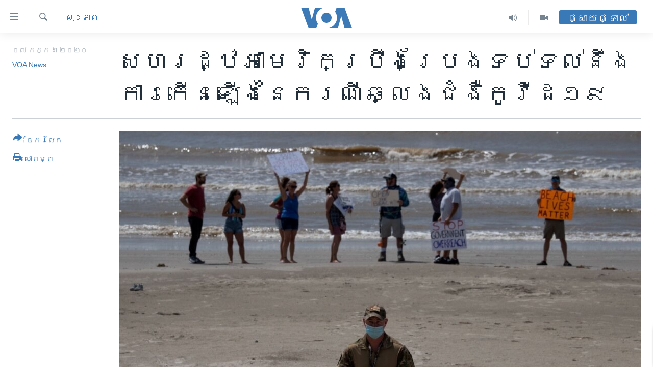

--- FILE ---
content_type: text/html; charset=utf-8
request_url: https://khmer.voanews.com/a/us-grapples-with-coronavirus-surge-/5492999.html
body_size: 15873
content:

<!DOCTYPE html>
<html lang="km" dir="ltr" class="no-js">
<head>
<link href="/Content/responsive/VOA/km-KH/VOA-km-KH.css?&amp;av=0.0.0.0&amp;cb=306" rel="stylesheet"/>
<script src="https://tags.voanews.com/voa-pangea/prod/utag.sync.js"></script> <script type='text/javascript' src='https://www.youtube.com/iframe_api' async></script>
<script type="text/javascript">
//a general 'js' detection, must be on top level in <head>, due to CSS performance
document.documentElement.className = "js";
var cacheBuster = "306";
var appBaseUrl = "/";
var imgEnhancerBreakpoints = [0, 144, 256, 408, 650, 1023, 1597];
var isLoggingEnabled = false;
var isPreviewPage = false;
var isLivePreviewPage = false;
if (!isPreviewPage) {
window.RFE = window.RFE || {};
window.RFE.cacheEnabledByParam = window.location.href.indexOf('nocache=1') === -1;
const url = new URL(window.location.href);
const params = new URLSearchParams(url.search);
// Remove the 'nocache' parameter
params.delete('nocache');
// Update the URL without the 'nocache' parameter
url.search = params.toString();
window.history.replaceState(null, '', url.toString());
} else {
window.addEventListener('load', function() {
const links = window.document.links;
for (let i = 0; i < links.length; i++) {
links[i].href = '#';
links[i].target = '_self';
}
})
}
var pwaEnabled = false;
var swCacheDisabled;
</script>
<meta charset="utf-8" />
<title>សហរដ្ឋ​អាមេរិក​ប្រឹងប្រែង​ទប់ទល់​នឹង​ការកើន​ឡើង​នៃ​ករណី​ឆ្លង​ជំងឺ​កូវីដ១៩</title>
<meta name="description" content="លោក​វេជ្ជបណ្ឌិត Anthony Fauci ប្រធាន​វិទ្យាស្ថាន​ជាតិ​ផ្នែក​អាឡ៊ែកហ្ស៊ី និង​ជំងឺ​ឆ្លង បាន​បញ្ជាក់​ដូច្នេះ​ថា៖ &#171;ករណី​ឆ្លង​បាន​កើន​ឡើង មិន​ដែល​ធ្លាក់​ចុះ​ឲ្យ​ដល់​ចំណុច​ទាប​បំផុត​នោះ​ទេ ហើយ​ឥឡូវ​នេះ ករណី​ឆ្លង​បាន​កើន​ឡើង​ជា​ថ្មី។ វា​ជា​ស្ថានការណ៍​ធ្ងន់ធ្ងរ ដែល​យើង​ត្រូវតែ​ដោះស្រាយ​ជា​បន្ទាន់&#187;។" />
<meta name="keywords" content="សុខភាព, អាមេរិក​" />
<meta name="viewport" content="width=device-width, initial-scale=1.0" />
<meta http-equiv="X-UA-Compatible" content="IE=edge" />
<meta name="robots" content="max-image-preview:large"><meta property="fb:pages" content="154829473799" />
<meta name="msvalidate.01" content="3286EE554B6F672A6F2E608C02343C0E" />
<meta name="google-site-verification" content="9N67UibWUmTgBbmaYWYsq5uN7iR6xbECfPAJOqOdq1I" />
<link href="https://morigin.voanews.eu/a/5492814.html" rel="canonical" />
<meta name="apple-mobile-web-app-title" content="វីអូអេ" />
<meta name="apple-mobile-web-app-status-bar-style" content="black" />
<meta name="apple-itunes-app" content="app-id=632618796, app-argument=//5492999.ltr" />
<meta content="សហរដ្ឋ​អាមេរិក​ប្រឹងប្រែង​ទប់ទល់​នឹង​ការកើន​ឡើង​នៃ​ករណី​ឆ្លង​ជំងឺ​កូវីដ១៩" property="og:title" />
<meta content="លោក​វេជ្ជបណ្ឌិត Anthony Fauci ប្រធាន​វិទ្យាស្ថាន​ជាតិ​ផ្នែក​អាឡ៊ែកហ្ស៊ី និង​ជំងឺ​ឆ្លង បាន​បញ្ជាក់​ដូច្នេះ​ថា៖ «ករណី​ឆ្លង​បាន​កើន​ឡើង មិន​ដែល​ធ្លាក់​ចុះ​ឲ្យ​ដល់​ចំណុច​ទាប​បំផុត​នោះ​ទេ ហើយ​ឥឡូវ​នេះ ករណី​ឆ្លង​បាន​កើន​ឡើង​ជា​ថ្មី។ វា​ជា​ស្ថានការណ៍​ធ្ងន់ធ្ងរ ដែល​យើង​ត្រូវតែ​ដោះស្រាយ​ជា​បន្ទាន់»។" property="og:description" />
<meta content="article" property="og:type" />
<meta content="https://khmer.voanews.com/a/us-grapples-with-coronavirus-surge-/5492999.html" property="og:url" />
<meta content="វីអូអេ" property="og:site_name" />
<meta content="https://www.facebook.com/VOAKhmer" property="article:publisher" />
<meta content="https://gdb.voanews.com/dd57a1f5-92ab-415d-afea-bc2d48723e21_cx10_cy0_cw81_w1200_h630.jpg" property="og:image" />
<meta content="1200" property="og:image:width" />
<meta content="630" property="og:image:height" />
<meta content="184356595034015" property="fb:app_id" />
<meta content="VOA News" name="Author" />
<meta content="summary_large_image" name="twitter:card" />
<meta content="@voakhmer" name="twitter:site" />
<meta content="https://gdb.voanews.com/dd57a1f5-92ab-415d-afea-bc2d48723e21_cx10_cy0_cw81_w1200_h630.jpg" name="twitter:image" />
<meta content="សហរដ្ឋ​អាមេរិក​ប្រឹងប្រែង​ទប់ទល់​នឹង​ការកើន​ឡើង​នៃ​ករណី​ឆ្លង​ជំងឺ​កូវីដ១៩" name="twitter:title" />
<meta content="លោក​វេជ្ជបណ្ឌិត Anthony Fauci ប្រធាន​វិទ្យាស្ថាន​ជាតិ​ផ្នែក​អាឡ៊ែកហ្ស៊ី និង​ជំងឺ​ឆ្លង បាន​បញ្ជាក់​ដូច្នេះ​ថា៖ «ករណី​ឆ្លង​បាន​កើន​ឡើង មិន​ដែល​ធ្លាក់​ចុះ​ឲ្យ​ដល់​ចំណុច​ទាប​បំផុត​នោះ​ទេ ហើយ​ឥឡូវ​នេះ ករណី​ឆ្លង​បាន​កើន​ឡើង​ជា​ថ្មី។ វា​ជា​ស្ថានការណ៍​ធ្ងន់ធ្ងរ ដែល​យើង​ត្រូវតែ​ដោះស្រាយ​ជា​បន្ទាន់»។" name="twitter:description" />
<link rel="amphtml" href="https://khmer.voanews.com/amp/us-grapples-with-coronavirus-surge-/5492999.html" />
<script type="application/ld+json">{"articleSection":"សុខភាព","isAccessibleForFree":true,"headline":"សហរដ្ឋ​អាមេរិក​ប្រឹងប្រែង​ទប់ទល់​នឹង​ការកើន​ឡើង​នៃ​ករណី​ឆ្លង​ជំងឺ​កូវីដ១៩","inLanguage":"km-KH","keywords":"សុខភាព, អាមេរិក​","author":{"@type":"Person","url":"https://khmer.voanews.com/author/voa-news/p-gmr","description":"","image":{"@type":"ImageObject"},"name":"VOA News"},"datePublished":"2020-07-07 12:56:56Z","dateModified":"2020-07-07 13:07:56Z","publisher":{"logo":{"width":512,"height":220,"@type":"ImageObject","url":"https://khmer.voanews.com/Content/responsive/VOA/km-KH/img/logo.png"},"@type":"NewsMediaOrganization","url":"https://khmer.voanews.com","sameAs":["https://www.facebook.com/VOAKhmer","https://twitter.com/voakhmer","https://www.youtube.com/VOAKhmer","https://www.instagram.com/voakhmer/","https://t.me/voakhmer"],"name":"វីអូអេ - VOA Khmer","alternateName":""},"@context":"https://schema.org","@type":"NewsArticle","mainEntityOfPage":"https://khmer.voanews.com/a/us-grapples-with-coronavirus-surge-/5492999.html","url":"https://khmer.voanews.com/a/us-grapples-with-coronavirus-surge-/5492999.html","description":"លោក​វេជ្ជបណ្ឌិត Anthony Fauci ប្រធាន​វិទ្យាស្ថាន​ជាតិ​ផ្នែក​អាឡ៊ែកហ្ស៊ី និង​ជំងឺ​ឆ្លង បាន​បញ្ជាក់​ដូច្នេះ​ថា៖ «ករណី​ឆ្លង​បាន​កើន​ឡើង មិន​ដែល​ធ្លាក់​ចុះ​ឲ្យ​ដល់​ចំណុច​ទាប​បំផុត​នោះ​ទេ ហើយ​ឥឡូវ​នេះ ករណី​ឆ្លង​បាន​កើន​ឡើង​ជា​ថ្មី។ វា​ជា​ស្ថានការណ៍​ធ្ងន់ធ្ងរ ដែល​យើង​ត្រូវតែ​ដោះស្រាយ​ជា​បន្ទាន់»។","image":{"width":1080,"height":608,"@type":"ImageObject","url":"https://gdb.voanews.com/dd57a1f5-92ab-415d-afea-bc2d48723e21_cx10_cy0_cw81_w1080_h608.jpg"},"name":"សហរដ្ឋ​អាមេរិក​ប្រឹងប្រែង​ទប់ទល់​នឹង​ការកើន​ឡើង​នៃ​ករណី​ឆ្លង​ជំងឺ​កូវីដ១៩"}</script>
<script src="/Scripts/responsive/infographics.b?v=dVbZ-Cza7s4UoO3BqYSZdbxQZVF4BOLP5EfYDs4kqEo1&amp;av=0.0.0.0&amp;cb=306"></script>
<script src="/Scripts/responsive/loader.b?v=Q26XNwrL6vJYKjqFQRDnx01Lk2pi1mRsuLEaVKMsvpA1&amp;av=0.0.0.0&amp;cb=306"></script>
<link rel="icon" type="image/svg+xml" href="/Content/responsive/VOA/img/webApp/favicon.svg" />
<link rel="alternate icon" href="/Content/responsive/VOA/img/webApp/favicon.ico" />
<link rel="apple-touch-icon" sizes="152x152" href="/Content/responsive/VOA/img/webApp/ico-152x152.png" />
<link rel="apple-touch-icon" sizes="144x144" href="/Content/responsive/VOA/img/webApp/ico-144x144.png" />
<link rel="apple-touch-icon" sizes="114x114" href="/Content/responsive/VOA/img/webApp/ico-114x114.png" />
<link rel="apple-touch-icon" sizes="72x72" href="/Content/responsive/VOA/img/webApp/ico-72x72.png" />
<link rel="apple-touch-icon-precomposed" href="/Content/responsive/VOA/img/webApp/ico-57x57.png" />
<link rel="icon" sizes="192x192" href="/Content/responsive/VOA/img/webApp/ico-192x192.png" />
<link rel="icon" sizes="128x128" href="/Content/responsive/VOA/img/webApp/ico-128x128.png" />
<meta name="msapplication-TileColor" content="#ffffff" />
<meta name="msapplication-TileImage" content="/Content/responsive/VOA/img/webApp/ico-144x144.png" />
<link rel="alternate" type="application/rss+xml" title="VOA - Top Stories [RSS]" href="/api/" />
<link rel="sitemap" type="application/rss+xml" href="/sitemap.xml" />
</head>
<body class=" nav-no-loaded cc_theme pg-article print-lay-article js-category-to-nav nojs-images ">
<script type="text/javascript" >
var analyticsData = {url:"https://khmer.voanews.com/a/us-grapples-with-coronavirus-surge-/5492999.html",property_id:"467",article_uid:"5492999",page_title:"សហរដ្ឋ​អាមេរិក​ប្រឹងប្រែង​ទប់ទល់​នឹង​ការកើន​ឡើង​នៃ​ករណី​ឆ្លង​ជំងឺ​កូវីដ១៩",page_type:"article",content_type:"article",subcontent_type:"article",last_modified:"2020-07-07 13:07:56Z",pub_datetime:"2020-07-07 12:56:56Z",pub_year:"2020",pub_month:"07",pub_day:"07",pub_hour:"12",pub_weekday:"Tuesday",section:"សុខភាព",english_section:"health",byline:"VOA News",categories:"health,united-states",domain:"khmer.voanews.com",language:"Khmer",language_service:"VOA Khmer",platform:"web",copied:"no",copied_article:"",copied_title:"",runs_js:"Yes",cms_release:"8.44.0.0.306",enviro_type:"prod",slug:"us-grapples-with-coronavirus-surge-",entity:"VOA",short_language_service:"KHM",platform_short:"W",page_name:"សហរដ្ឋ​អាមេរិក​ប្រឹងប្រែង​ទប់ទល់​នឹង​ការកើន​ឡើង​នៃ​ករណី​ឆ្លង​ជំងឺ​កូវីដ១៩"};
</script>
<noscript><iframe src="https://www.googletagmanager.com/ns.html?id=GTM-N8MP7P" height="0" width="0" style="display:none;visibility:hidden"></iframe></noscript><script type="text/javascript" data-cookiecategory="analytics">
var gtmEventObject = Object.assign({}, analyticsData, {event: 'page_meta_ready'});window.dataLayer = window.dataLayer || [];window.dataLayer.push(gtmEventObject);
if (top.location === self.location) { //if not inside of an IFrame
var renderGtm = "true";
if (renderGtm === "true") {
(function(w,d,s,l,i){w[l]=w[l]||[];w[l].push({'gtm.start':new Date().getTime(),event:'gtm.js'});var f=d.getElementsByTagName(s)[0],j=d.createElement(s),dl=l!='dataLayer'?'&l='+l:'';j.async=true;j.src='//www.googletagmanager.com/gtm.js?id='+i+dl;f.parentNode.insertBefore(j,f);})(window,document,'script','dataLayer','GTM-N8MP7P');
}
}
</script>
<!--Analytics tag js version start-->
<script type="text/javascript" data-cookiecategory="analytics">
var utag_data = Object.assign({}, analyticsData, {});
if(typeof(TealiumTagFrom)==='function' && typeof(TealiumTagSearchKeyword)==='function') {
var utag_from=TealiumTagFrom();var utag_searchKeyword=TealiumTagSearchKeyword();
if(utag_searchKeyword!=null && utag_searchKeyword!=='' && utag_data["search_keyword"]==null) utag_data["search_keyword"]=utag_searchKeyword;if(utag_from!=null && utag_from!=='') utag_data["from"]=TealiumTagFrom();}
if(window.top!== window.self&&utag_data.page_type==="snippet"){utag_data.page_type = 'iframe';}
try{if(window.top!==window.self&&window.self.location.hostname===window.top.location.hostname){utag_data.platform = 'self-embed';utag_data.platform_short = 'se';}}catch(e){if(window.top!==window.self&&window.self.location.search.includes("platformType=self-embed")){utag_data.platform = 'cross-promo';utag_data.platform_short = 'cp';}}
(function(a,b,c,d){ a="https://tags.voanews.com/voa-pangea/prod/utag.js"; b=document;c="script";d=b.createElement(c);d.src=a;d.type="text/java"+c;d.async=true; a=b.getElementsByTagName(c)[0];a.parentNode.insertBefore(d,a); })();
</script>
<!--Analytics tag js version end-->
<!-- Analytics tag management NoScript -->
<noscript>
<img style="position: absolute; border: none;" src="https://ssc.voanews.com/b/ss/bbgprod,bbgentityvoa/1/G.4--NS/1787999472?pageName=voa%3akhm%3aw%3aarticle%3a%e1%9e%9f%e1%9e%a0%e1%9e%9a%e1%9e%8a%e1%9f%92%e1%9e%8b%e2%80%8b%e1%9e%a2%e1%9e%b6%e1%9e%98%e1%9f%81%e1%9e%9a%e1%9e%b7%e1%9e%80%e2%80%8b%e1%9e%94%e1%9f%92%e1%9e%9a%e1%9e%b9%e1%9e%84%e1%9e%94%e1%9f%92%e1%9e%9a%e1%9f%82%e1%9e%84%e2%80%8b%e1%9e%91%e1%9e%94%e1%9f%8b%e1%9e%91%e1%9e%9b%e1%9f%8b%e2%80%8b%e1%9e%93%e1%9e%b9%e1%9e%84%e2%80%8b%e1%9e%80%e1%9e%b6%e1%9e%9a%e1%9e%80%e1%9e%be%e1%9e%93%e2%80%8b%e1%9e%a1%e1%9e%be%e1%9e%84%e2%80%8b%e1%9e%93%e1%9f%83%e2%80%8b%e1%9e%80%e1%9e%9a%e1%9e%8e%e1%9e%b8%e2%80%8b%e1%9e%86%e1%9f%92%e1%9e%9b%e1%9e%84%e2%80%8b%e1%9e%87%e1%9f%86%e1%9e%84%e1%9e%ba%e2%80%8b%e1%9e%80%e1%9e%bc%e1%9e%9c%e1%9e%b8%e1%9e%8a%e1%9f%a1%e1%9f%a9&amp;c6=%e1%9e%9f%e1%9e%a0%e1%9e%9a%e1%9e%8a%e1%9f%92%e1%9e%8b%e2%80%8b%e1%9e%a2%e1%9e%b6%e1%9e%98%e1%9f%81%e1%9e%9a%e1%9e%b7%e1%9e%80%e2%80%8b%e1%9e%94%e1%9f%92%e1%9e%9a%e1%9e%b9%e1%9e%84%e1%9e%94%e1%9f%92%e1%9e%9a%e1%9f%82%e1%9e%84%e2%80%8b%e1%9e%91%e1%9e%94%e1%9f%8b%e1%9e%91%e1%9e%9b%e1%9f%8b%e2%80%8b%e1%9e%93%e1%9e%b9%e1%9e%84%e2%80%8b%e1%9e%80%e1%9e%b6%e1%9e%9a%e1%9e%80%e1%9e%be%e1%9e%93%e2%80%8b%e1%9e%a1%e1%9e%be%e1%9e%84%e2%80%8b%e1%9e%93%e1%9f%83%e2%80%8b%e1%9e%80%e1%9e%9a%e1%9e%8e%e1%9e%b8%e2%80%8b%e1%9e%86%e1%9f%92%e1%9e%9b%e1%9e%84%e2%80%8b%e1%9e%87%e1%9f%86%e1%9e%84%e1%9e%ba%e2%80%8b%e1%9e%80%e1%9e%bc%e1%9e%9c%e1%9e%b8%e1%9e%8a%e1%9f%a1%e1%9f%a9&amp;v36=8.44.0.0.306&amp;v6=D=c6&amp;g=https%3a%2f%2fkhmer.voanews.com%2fa%2fus-grapples-with-coronavirus-surge-%2f5492999.html&amp;c1=D=g&amp;v1=D=g&amp;events=event1,event52&amp;c16=voa%20khmer&amp;v16=D=c16&amp;c5=health&amp;v5=D=c5&amp;ch=%e1%9e%9f%e1%9e%bb%e1%9e%81%e1%9e%97%e1%9e%b6%e1%9e%96&amp;c15=khmer&amp;v15=D=c15&amp;c4=article&amp;v4=D=c4&amp;c14=5492999&amp;v14=D=c14&amp;v20=no&amp;c17=web&amp;v17=D=c17&amp;mcorgid=518abc7455e462b97f000101%40adobeorg&amp;server=khmer.voanews.com&amp;pageType=D=c4&amp;ns=bbg&amp;v29=D=server&amp;v25=voa&amp;v30=467&amp;v105=D=User-Agent " alt="analytics" width="1" height="1" /></noscript>
<!-- End of Analytics tag management NoScript -->
<!--*** Accessibility links - For ScreenReaders only ***-->
<section>
<div class="sr-only">
<h2>ភ្ជាប់​ទៅ​គេហទំព័រ​ទាក់ទង</h2>
<ul>
<li><a href="#content" data-disable-smooth-scroll="1">រំលង​និង​ចូល​ទៅ​​ទំព័រ​ព័ត៌មាន​​តែ​ម្តង</a></li>
<li><a href="#navigation" data-disable-smooth-scroll="1">រំលង​និង​ចូល​ទៅ​ទំព័រ​រចនាសម្ព័ន្ធ​</a></li>
<li><a href="#txtHeaderSearch" data-disable-smooth-scroll="1">រំលង​និង​ចូល​ទៅ​កាន់​ទំព័រ​ស្វែង​រក</a></li>
</ul>
</div>
</section>
<div dir="ltr">
<div id="page">
<aside>
<div class="c-lightbox overlay-modal">
<div class="c-lightbox__intro">
<h2 class="c-lightbox__intro-title"></h2>
<button class="btn btn--rounded c-lightbox__btn c-lightbox__intro-next" title="បន្ទាប់">
<span class="ico ico--rounded ico-chevron-forward"></span>
<span class="sr-only">បន្ទាប់</span>
</button>
</div>
<div class="c-lightbox__nav">
<button class="btn btn--rounded c-lightbox__btn c-lightbox__btn--close" title="បិទ">
<span class="ico ico--rounded ico-close"></span>
<span class="sr-only">បិទ</span>
</button>
<button class="btn btn--rounded c-lightbox__btn c-lightbox__btn--prev" title="មុន">
<span class="ico ico--rounded ico-chevron-backward"></span>
<span class="sr-only">មុន</span>
</button>
<button class="btn btn--rounded c-lightbox__btn c-lightbox__btn--next" title="បន្ទាប់">
<span class="ico ico--rounded ico-chevron-forward"></span>
<span class="sr-only">បន្ទាប់</span>
</button>
</div>
<div class="c-lightbox__content-wrap">
<figure class="c-lightbox__content">
<span class="c-spinner c-spinner--lightbox">
<img src="/Content/responsive/img/player-spinner.png"
alt="សូម​រង់ចាំ"
title="សូម​រង់ចាំ" />
</span>
<div class="c-lightbox__img">
<div class="thumb">
<img src="" alt="" />
</div>
</div>
<figcaption>
<div class="c-lightbox__info c-lightbox__info--foot">
<span class="c-lightbox__counter"></span>
<span class="caption c-lightbox__caption"></span>
</div>
</figcaption>
</figure>
</div>
<div class="hidden">
<div class="content-advisory__box content-advisory__box--lightbox">
<span class="content-advisory__box-text">This image contains sensitive content which some people may find offensive or disturbing.</span>
<button class="btn btn--transparent content-advisory__box-btn m-t-md" value="text" type="button">
<span class="btn__text">
Click to reveal
</span>
</button>
</div>
</div>
</div>
<div class="print-dialogue">
<div class="container">
<h3 class="print-dialogue__title section-head">ជម្រើស​ក្នុង​ការ​បោះពុម្ព</h3>
<div class="print-dialogue__opts">
<ul class="print-dialogue__opt-group">
<li class="form__group form__group--checkbox">
<input class="form__check " id="checkboxImages" name="checkboxImages" type="checkbox" checked="checked" />
<label for="checkboxImages" class="form__label m-t-md">រូបថត</label>
</li>
<li class="form__group form__group--checkbox">
<input class="form__check " id="checkboxMultimedia" name="checkboxMultimedia" type="checkbox" checked="checked" />
<label for="checkboxMultimedia" class="form__label m-t-md">ពហុព័ត៌មាន</label>
</li>
</ul>
<ul class="print-dialogue__opt-group">
<li class="form__group form__group--checkbox">
<input class="form__check " id="checkboxEmbedded" name="checkboxEmbedded" type="checkbox" checked="checked" />
<label for="checkboxEmbedded" class="form__label m-t-md">ខ្លឹមសារ​ព័ត៌មាន​ដែល​ភ្ជាប់​ពី​ទំព័រ​ផ្សេង</label>
</li>
<li class="hidden">
<input class="form__check " id="checkboxComments" name="checkboxComments" type="checkbox" />
<label for="checkboxComments" class="form__label m-t-md">មតិ</label>
</li>
</ul>
</div>
<div class="print-dialogue__buttons">
<button class="btn btn--secondary close-button" type="button" title="បោះបង់">
<span class="btn__text ">បោះបង់</span>
</button>
<button class="btn btn-cust-print m-l-sm" type="button" title="បោះពុម្ព">
<span class="btn__text ">បោះពុម្ព</span>
</button>
</div>
</div>
</div>
<div class="ctc-message pos-fix">
<div class="ctc-message__inner">Link has been copied to clipboard</div>
</div>
</aside>
<div class="hdr-20 hdr-20--big">
<div class="hdr-20__inner">
<div class="hdr-20__max pos-rel">
<div class="hdr-20__side hdr-20__side--primary d-flex">
<label data-for="main-menu-ctrl" data-switcher-trigger="true" data-switch-target="main-menu-ctrl" class="burger hdr-trigger pos-rel trans-trigger" data-trans-evt="click" data-trans-id="menu">
<span class="ico ico-close hdr-trigger__ico hdr-trigger__ico--close burger__ico burger__ico--close"></span>
<span class="ico ico-menu hdr-trigger__ico hdr-trigger__ico--open burger__ico burger__ico--open"></span>
</label>
<div class="menu-pnl pos-fix trans-target" data-switch-target="main-menu-ctrl" data-trans-id="menu">
<div class="menu-pnl__inner">
<nav class="main-nav menu-pnl__item menu-pnl__item--first">
<ul class="main-nav__list accordeon" data-analytics-tales="false" data-promo-name="link" data-location-name="nav,secnav">
<li class="main-nav__item">
<a class="main-nav__item-name main-nav__item-name--link" href="/p/6039.html" title="កម្ពុជា" data-item-name="cambodia-news" >កម្ពុជា</a>
</li>
<li class="main-nav__item">
<a class="main-nav__item-name main-nav__item-name--link" href="https://khmer.voanews.com/p/7317.html" title="អន្តរជាតិ" target="_blank" rel="noopener">អន្តរជាតិ</a>
</li>
<li class="main-nav__item">
<a class="main-nav__item-name main-nav__item-name--link" href="/z/2290" title="អាមេរិក" data-item-name="united-states" >អាមេរិក</a>
</li>
<li class="main-nav__item">
<a class="main-nav__item-name main-nav__item-name--link" href="/z/7448" title="ចិន" data-item-name="China-news" >ចិន</a>
</li>
<li class="main-nav__item">
<a class="main-nav__item-name main-nav__item-name--link" href="/hellovoa" title="ហេឡូវីអូអេ" data-item-name="hello-voa-show" >ហេឡូវីអូអេ</a>
</li>
<li class="main-nav__item">
<a class="main-nav__item-name main-nav__item-name--link" href="/creativecambodia" title="កម្ពុជាច្នៃប្រតិដ្ឋ" data-item-name="creativecambodia" >កម្ពុជាច្នៃប្រតិដ្ឋ</a>
</li>
<li class="main-nav__item">
<a class="main-nav__item-name main-nav__item-name--link" href="/newsevents" title="ព្រឹត្តិការណ៍ព័ត៌មាន" data-item-name="news-events" >ព្រឹត្តិការណ៍ព័ត៌មាន</a>
</li>
<li class="main-nav__item">
<a class="main-nav__item-name main-nav__item-name--link" href="https://khmer.voanews.com/programs/tv" title="ទូរទស្សន៍ / វីដេអូ​" >ទូរទស្សន៍ / វីដេអូ​</a>
</li>
<li class="main-nav__item">
<a class="main-nav__item-name main-nav__item-name--link" href="http://khmer.voanews.com/programindex.html" title="វិទ្យុ / ផតខាសថ៍" >វិទ្យុ / ផតខាសថ៍</a>
</li>
<li class="main-nav__item">
<a class="main-nav__item-name main-nav__item-name--link" href="/allprograms" title="កម្មវិធីទាំងអស់" data-item-name="allprograms" >កម្មវិធីទាំងអស់</a>
</li>
</ul>
</nav>
<div class="menu-pnl__item">
<a href="https://www.voacambodia.com/" class="menu-pnl__item-link" alt="Khmer English">Khmer English</a>
</div>
<div class="menu-pnl__item menu-pnl__item--social">
<h5 class="menu-pnl__sub-head">បណ្តាញ​សង្គម</h5>
<a href="https://www.facebook.com/VOAKhmer" title="តាមដាន​​តាម​ Facebook" data-analytics-text="follow_on_facebook" class="btn btn--rounded btn--social-inverted menu-pnl__btn js-social-btn btn-facebook" target="_blank" rel="noopener">
<span class="ico ico-facebook-alt ico--rounded"></span>
</a>
<a href="https://twitter.com/voakhmer" title="តាមដាន​​តាម​ Twitter" data-analytics-text="follow_on_twitter" class="btn btn--rounded btn--social-inverted menu-pnl__btn js-social-btn btn-twitter" target="_blank" rel="noopener">
<span class="ico ico-twitter ico--rounded"></span>
</a>
<a href="https://www.youtube.com/VOAKhmer" title="តាមដាន​​តាម​ YouTube" data-analytics-text="follow_on_youtube" class="btn btn--rounded btn--social-inverted menu-pnl__btn js-social-btn btn-youtube" target="_blank" rel="noopener">
<span class="ico ico-youtube ico--rounded"></span>
</a>
<a href="https://www.instagram.com/voakhmer/" title="Follow us on Instagram" data-analytics-text="follow_on_instagram" class="btn btn--rounded btn--social-inverted menu-pnl__btn js-social-btn btn-instagram" target="_blank" rel="noopener">
<span class="ico ico-instagram ico--rounded"></span>
</a>
</div>
<div class="menu-pnl__item">
<a href="/navigation/allsites" class="menu-pnl__item-link">
<span class="ico ico-languages "></span>
ភាសា
</a>
</div>
</div>
</div>
<label data-for="top-search-ctrl" data-switcher-trigger="true" data-switch-target="top-search-ctrl" class="top-srch-trigger hdr-trigger">
<span class="ico ico-close hdr-trigger__ico hdr-trigger__ico--close top-srch-trigger__ico top-srch-trigger__ico--close"></span>
<span class="ico ico-search hdr-trigger__ico hdr-trigger__ico--open top-srch-trigger__ico top-srch-trigger__ico--open"></span>
</label>
<div class="srch-top srch-top--in-header" data-switch-target="top-search-ctrl">
<div class="container">
<form action="/s" class="srch-top__form srch-top__form--in-header" id="form-topSearchHeader" method="get" role="search"><label for="txtHeaderSearch" class="sr-only">ស្វែង​រក</label>
<input type="text" id="txtHeaderSearch" name="k" placeholder="ស្វែង​រក​ពាក្យ..." accesskey="s" value="" class="srch-top__input analyticstag-event" onkeydown="if (event.keyCode === 13) { FireAnalyticsTagEventOnSearch('search', $dom.get('#txtHeaderSearch')[0].value) }" />
<button title="ស្វែង​រក" type="submit" class="btn btn--top-srch analyticstag-event" onclick="FireAnalyticsTagEventOnSearch('search', $dom.get('#txtHeaderSearch')[0].value) ">
<span class="ico ico-search"></span>
</button></form>
</div>
</div>
<a href="/" class="main-logo-link">
<img src="/Content/responsive/VOA/km-KH/img/logo-compact.svg" class="main-logo main-logo--comp" alt="site logo">
<img src="/Content/responsive/VOA/km-KH/img/logo.svg" class="main-logo main-logo--big" alt="site logo">
</a>
</div>
<div class="hdr-20__side hdr-20__side--secondary d-flex">
<a href="/p/6001.html" title="Video" class="hdr-20__secondary-item" data-item-name="video">
<span class="ico ico-video hdr-20__secondary-icon"></span>
</a>
<a href="/programs/radio" title="Audio" class="hdr-20__secondary-item" data-item-name="audio">
<span class="ico ico-audio hdr-20__secondary-icon"></span>
</a>
<a href="/s" title="ស្វែង​រក" class="hdr-20__secondary-item hdr-20__secondary-item--search" data-item-name="search">
<span class="ico ico-search hdr-20__secondary-icon hdr-20__secondary-icon--search"></span>
</a>
<div class="hdr-20__secondary-item live-b-drop">
<div class="live-b-drop__off">
<a href="/live/" class="live-b-drop__link" title="ផ្សាយផ្ទាល់" data-item-name="live">
<span class="badge badge--live-btn badge--live-btn-off">
ផ្សាយផ្ទាល់
</span>
</a>
</div>
<div class="live-b-drop__on hidden">
<label data-for="live-ctrl" data-switcher-trigger="true" data-switch-target="live-ctrl" class="live-b-drop__label pos-rel">
<span class="badge badge--live badge--live-btn">
ផ្សាយផ្ទាល់
</span>
<span class="ico ico-close live-b-drop__label-ico live-b-drop__label-ico--close"></span>
</label>
<div class="live-b-drop__panel" id="targetLivePanelDiv" data-switch-target="live-ctrl"></div>
</div>
</div>
<div class="srch-bottom">
<form action="/s" class="srch-bottom__form d-flex" id="form-bottomSearch" method="get" role="search"><label for="txtSearch" class="sr-only">ស្វែង​រក</label>
<input type="search" id="txtSearch" name="k" placeholder="ស្វែង​រក​ពាក្យ..." accesskey="s" value="" class="srch-bottom__input analyticstag-event" onkeydown="if (event.keyCode === 13) { FireAnalyticsTagEventOnSearch('search', $dom.get('#txtSearch')[0].value) }" />
<button title="ស្វែង​រក" type="submit" class="btn btn--bottom-srch analyticstag-event" onclick="FireAnalyticsTagEventOnSearch('search', $dom.get('#txtSearch')[0].value) ">
<span class="ico ico-search"></span>
</button></form>
</div>
</div>
<img src="/Content/responsive/VOA/km-KH/img/logo-print.gif" class="logo-print" alt="site logo">
<img src="/Content/responsive/VOA/km-KH/img/logo-print_color.png" class="logo-print logo-print--color" alt="site logo">
</div>
</div>
</div>
<script>
if (document.body.className.indexOf('pg-home') > -1) {
var nav2In = document.querySelector('.hdr-20__inner');
var nav2Sec = document.querySelector('.hdr-20__side--secondary');
var secStyle = window.getComputedStyle(nav2Sec);
if (nav2In && window.pageYOffset < 150 && secStyle['position'] !== 'fixed') {
nav2In.classList.add('hdr-20__inner--big')
}
}
</script>
<div class="c-hlights c-hlights--breaking c-hlights--no-item" data-hlight-display="mobile,desktop">
<div class="c-hlights__wrap container p-0">
<div class="c-hlights__nav">
<a role="button" href="#" title="មុន">
<span class="ico ico-chevron-backward m-0"></span>
<span class="sr-only">មុន</span>
</a>
<a role="button" href="#" title="បន្ទាប់">
<span class="ico ico-chevron-forward m-0"></span>
<span class="sr-only">បន្ទាប់</span>
</a>
</div>
<span class="c-hlights__label">
<span class="">ព័ត៌មាន​​ថ្មី</span>
<span class="switcher-trigger">
<label data-for="more-less-1" data-switcher-trigger="true" class="switcher-trigger__label switcher-trigger__label--more p-b-0" title="ផ្សេង​ទៀត">
<span class="ico ico-chevron-down"></span>
</label>
<label data-for="more-less-1" data-switcher-trigger="true" class="switcher-trigger__label switcher-trigger__label--less p-b-0" title="បិទ">
<span class="ico ico-chevron-up"></span>
</label>
</span>
</span>
<ul class="c-hlights__items switcher-target" data-switch-target="more-less-1">
</ul>
</div>
</div> <div id="content">
<main class="container">
<div class="hdr-container">
<div class="row">
<div class="col-category col-xs-12 col-md-2 pull-left"> <div class="category js-category">
<a class="" href="/z/2282">សុខភាព</a> </div>
</div><div class="col-title col-xs-12 col-md-10 pull-right"> <h1 class="title pg-title">
សហរដ្ឋ​អាមេរិក​ប្រឹងប្រែង​ទប់ទល់​នឹង​ការកើន​ឡើង​នៃ​ករណី​ឆ្លង​ជំងឺ​កូវីដ១៩
</h1>
</div><div class="col-publishing-details col-xs-12 col-sm-12 col-md-2 pull-left"> <div class="publishing-details ">
<div class="published">
<span class="date" >
<time pubdate="pubdate" datetime="2020-07-07T19:56:56+07:00">
០៧ កក្កដា ២០២០
</time>
</span>
</div>
<div class="links">
<ul class="links__list links__list--column">
<li class="links__item">
<a class="links__item-link" href="/author/voa-news/p-gmr" title="VOA News">VOA News</a>
</li>
</ul>
</div>
</div>
</div><div class="col-lg-12 separator"> <div class="separator">
<hr class="title-line" />
</div>
</div><div class="col-multimedia col-xs-12 col-md-10 pull-right"> <div class="cover-media">
<figure class="media-image js-media-expand">
<div class="img-wrap">
<div class="thumb thumb16_9">
<img src="https://gdb.voanews.com/dd57a1f5-92ab-415d-afea-bc2d48723e21_cx10_cy0_cw81_w250_r1_s.jpg" alt="រូបឯកសារ៖ មន្រ្តី​ប៉ូលិស​ម្នាក់ បាន​ដើរ​ចេញពី​អ្នកស្រុក​ក្នុង​តំបន់ ដែល​តវ៉ា​ប្រឆាំងនឹង​ការបិទ​ឆ្នេរសមុទ្រ​នៅ​ថ្ងៃទី៤ ខែកក្កដា ចំ​ពេល​មាន​ការផ្ទុះឡើង​នៃ​ជំងឺកូវីដ​១៩ នៅ​ទីក្រុង Galveston រដ្ឋ Texas នៅ​ថ្ងៃទី៤ ខែកក្កដា ឆ្នាំ ២០២០។" />
</div>
</div>
<figcaption>
<span class="caption">រូបឯកសារ៖ មន្រ្តី​ប៉ូលិស​ម្នាក់ បាន​ដើរ​ចេញពី​អ្នកស្រុក​ក្នុង​តំបន់ ដែល​តវ៉ា​ប្រឆាំងនឹង​ការបិទ​ឆ្នេរសមុទ្រ​នៅ​ថ្ងៃទី៤ ខែកក្កដា ចំ​ពេល​មាន​ការផ្ទុះឡើង​នៃ​ជំងឺកូវីដ​១៩ នៅ​ទីក្រុង Galveston រដ្ឋ Texas នៅ​ថ្ងៃទី៤ ខែកក្កដា ឆ្នាំ ២០២០។</span>
</figcaption>
</figure>
</div>
</div><div class="col-xs-12 col-md-2 pull-left article-share pos-rel"> <div class="share--box">
<div class="sticky-share-container" style="display:none">
<div class="container">
<a href="https://khmer.voanews.com" id="logo-sticky-share">&nbsp;</a>
<div class="pg-title pg-title--sticky-share">
សហរដ្ឋ​អាមេរិក​ប្រឹងប្រែង​ទប់ទល់​នឹង​ការកើន​ឡើង​នៃ​ករណី​ឆ្លង​ជំងឺ​កូវីដ១៩
</div>
<div class="sticked-nav-actions">
<!--This part is for sticky navigation display-->
<p class="buttons link-content-sharing p-0 ">
<button class="btn btn--link btn-content-sharing p-t-0 " id="btnContentSharing" value="text" role="Button" type="" title="ជ្រើសរើស​​មធ្យោបាយ​ចែក​រំលែក​ផ្សេង​ទៀត">
<span class="ico ico-share ico--l"></span>
<span class="btn__text ">
ចែករំលែក
</span>
</button>
</p>
<aside class="content-sharing js-content-sharing js-content-sharing--apply-sticky content-sharing--sticky"
role="complementary"
data-share-url="https://khmer.voanews.com/a/us-grapples-with-coronavirus-surge-/5492999.html" data-share-title="សហរដ្ឋ​អាមេរិក​ប្រឹងប្រែង​ទប់ទល់​នឹង​ការកើន​ឡើង​នៃ​ករណី​ឆ្លង​ជំងឺ​កូវីដ១៩" data-share-text="លោក​វេជ្ជបណ្ឌិត Anthony Fauci ប្រធាន​វិទ្យាស្ថាន​ជាតិ​ផ្នែក​អាឡ៊ែកហ្ស៊ី និង​ជំងឺ​ឆ្លង បាន​បញ្ជាក់​ដូច្នេះ​ថា៖ &#171;ករណី​ឆ្លង​បាន​កើន​ឡើង មិន​ដែល​ធ្លាក់​ចុះ​ឲ្យ​ដល់​ចំណុច​ទាប​បំផុត​នោះ​ទេ ហើយ​ឥឡូវ​នេះ ករណី​ឆ្លង​បាន​កើន​ឡើង​ជា​ថ្មី។ វា​ជា​ស្ថានការណ៍​ធ្ងន់ធ្ងរ ដែល​យើង​ត្រូវតែ​ដោះស្រាយ​ជា​បន្ទាន់&#187;។">
<div class="content-sharing__popover">
<h6 class="content-sharing__title">ចែករំលែក</h6>
<button href="#close" id="btnCloseSharing" class="btn btn--text-like content-sharing__close-btn">
<span class="ico ico-close ico--l"></span>
</button>
<ul class="content-sharing__list">
<li class="content-sharing__item">
<div class="ctc ">
<input type="text" class="ctc__input" readonly="readonly">
<a href="" js-href="https://khmer.voanews.com/a/us-grapples-with-coronavirus-surge-/5492999.html" class="content-sharing__link ctc__button">
<span class="ico ico-copy-link ico--rounded ico--s"></span>
<span class="content-sharing__link-text">Copy link</span>
</a>
</div>
</li>
<li class="content-sharing__item">
<a href="https://facebook.com/sharer.php?u=https%3a%2f%2fkhmer.voanews.com%2fa%2fus-grapples-with-coronavirus-surge-%2f5492999.html"
data-analytics-text="share_on_facebook"
title="Facebook" target="_blank"
class="content-sharing__link js-social-btn">
<span class="ico ico-facebook ico--rounded ico--s"></span>
<span class="content-sharing__link-text">Facebook</span>
</a>
</li>
<li class="content-sharing__item">
<a href="https://twitter.com/share?url=https%3a%2f%2fkhmer.voanews.com%2fa%2fus-grapples-with-coronavirus-surge-%2f5492999.html&amp;text=%e1%9e%9f%e1%9e%a0%e1%9e%9a%e1%9e%8a%e1%9f%92%e1%9e%8b%e2%80%8b%e1%9e%a2%e1%9e%b6%e1%9e%98%e1%9f%81%e1%9e%9a%e1%9e%b7%e1%9e%80%e2%80%8b%e1%9e%94%e1%9f%92%e1%9e%9a%e1%9e%b9%e1%9e%84%e1%9e%94%e1%9f%92%e1%9e%9a%e1%9f%82%e1%9e%84%e2%80%8b%e1%9e%91%e1%9e%94%e1%9f%8b%e1%9e%91%e1%9e%9b%e1%9f%8b%e2%80%8b%e1%9e%93%e1%9e%b9%e1%9e%84%e2%80%8b%e1%9e%80%e1%9e%b6%e1%9e%9a%e1%9e%80%e1%9e%be%e1%9e%93%e2%80%8b%e1%9e%a1%e1%9e%be%e1%9e%84%e2%80%8b%e1%9e%93%e1%9f%83%e2%80%8b%e1%9e%80%e1%9e%9a%e1%9e%8e%e1%9e%b8%e2%80%8b%e1%9e%86%e1%9f%92%e1%9e%9b%e1%9e%84%e2%80%8b%e1%9e%87%e1%9f%86%e1%9e%84%e1%9e%ba%e2%80%8b%e1%9e%80%e1%9e%bc%e1%9e%9c%e1%9e%b8%e1%9e%8a%e1%9f%a1%e1%9f%a9"
data-analytics-text="share_on_twitter"
title="Twitter" target="_blank"
class="content-sharing__link js-social-btn">
<span class="ico ico-twitter ico--rounded ico--s"></span>
<span class="content-sharing__link-text">Twitter</span>
</a>
</li>
<li class="content-sharing__item visible-xs-inline-block visible-sm-inline-block">
<a href="whatsapp://send?text=https%3a%2f%2fkhmer.voanews.com%2fa%2fus-grapples-with-coronavirus-surge-%2f5492999.html"
data-analytics-text="share_on_whatsapp"
title="WhatsApp" target="_blank"
class="content-sharing__link js-social-btn">
<span class="ico ico-whatsapp ico--rounded ico--s"></span>
<span class="content-sharing__link-text">WhatsApp</span>
</a>
</li>
<li class="content-sharing__item visible-md-inline-block visible-lg-inline-block">
<a href="https://web.whatsapp.com/send?text=https%3a%2f%2fkhmer.voanews.com%2fa%2fus-grapples-with-coronavirus-surge-%2f5492999.html"
data-analytics-text="share_on_whatsapp_desktop"
title="WhatsApp" target="_blank"
class="content-sharing__link js-social-btn">
<span class="ico ico-whatsapp ico--rounded ico--s"></span>
<span class="content-sharing__link-text">WhatsApp</span>
</a>
</li>
<li class="content-sharing__item visible-xs-inline-block visible-sm-inline-block">
<a href="https://line.me/R/msg/text/?https%3a%2f%2fkhmer.voanews.com%2fa%2fus-grapples-with-coronavirus-surge-%2f5492999.html"
data-analytics-text="share_on_line"
title="Line" target="_blank"
class="content-sharing__link js-social-btn">
<span class="ico ico-line ico--rounded ico--s"></span>
<span class="content-sharing__link-text">Line</span>
</a>
</li>
<li class="content-sharing__item visible-md-inline-block visible-lg-inline-block">
<a href="https://timeline.line.me/social-plugin/share?url=https%3a%2f%2fkhmer.voanews.com%2fa%2fus-grapples-with-coronavirus-surge-%2f5492999.html"
data-analytics-text="share_on_line_desktop"
title="Line" target="_blank"
class="content-sharing__link js-social-btn">
<span class="ico ico-line ico--rounded ico--s"></span>
<span class="content-sharing__link-text">Line</span>
</a>
</li>
<li class="content-sharing__item">
<a href="mailto:?body=https%3a%2f%2fkhmer.voanews.com%2fa%2fus-grapples-with-coronavirus-surge-%2f5492999.html&amp;subject=សហរដ្ឋ​អាមេរិក​ប្រឹងប្រែង​ទប់ទល់​នឹង​ការកើន​ឡើង​នៃ​ករណី​ឆ្លង​ជំងឺ​កូវីដ១៩"
title="Email"
class="content-sharing__link ">
<span class="ico ico-email ico--rounded ico--s"></span>
<span class="content-sharing__link-text">Email</span>
</a>
</li>
</ul>
</div>
</aside>
</div>
</div>
</div>
<div class="links">
<p class="buttons link-content-sharing p-0 ">
<button class="btn btn--link btn-content-sharing p-t-0 " id="btnContentSharing" value="text" role="Button" type="" title="ជ្រើសរើស​​មធ្យោបាយ​ចែក​រំលែក​ផ្សេង​ទៀត">
<span class="ico ico-share ico--l"></span>
<span class="btn__text ">
ចែករំលែក
</span>
</button>
</p>
<aside class="content-sharing js-content-sharing " role="complementary"
data-share-url="https://khmer.voanews.com/a/us-grapples-with-coronavirus-surge-/5492999.html" data-share-title="សហរដ្ឋ​អាមេរិក​ប្រឹងប្រែង​ទប់ទល់​នឹង​ការកើន​ឡើង​នៃ​ករណី​ឆ្លង​ជំងឺ​កូវីដ១៩" data-share-text="លោក​វេជ្ជបណ្ឌិត Anthony Fauci ប្រធាន​វិទ្យាស្ថាន​ជាតិ​ផ្នែក​អាឡ៊ែកហ្ស៊ី និង​ជំងឺ​ឆ្លង បាន​បញ្ជាក់​ដូច្នេះ​ថា៖ &#171;ករណី​ឆ្លង​បាន​កើន​ឡើង មិន​ដែល​ធ្លាក់​ចុះ​ឲ្យ​ដល់​ចំណុច​ទាប​បំផុត​នោះ​ទេ ហើយ​ឥឡូវ​នេះ ករណី​ឆ្លង​បាន​កើន​ឡើង​ជា​ថ្មី។ វា​ជា​ស្ថានការណ៍​ធ្ងន់ធ្ងរ ដែល​យើង​ត្រូវតែ​ដោះស្រាយ​ជា​បន្ទាន់&#187;។">
<div class="content-sharing__popover">
<h6 class="content-sharing__title">ចែករំលែក</h6>
<button href="#close" id="btnCloseSharing" class="btn btn--text-like content-sharing__close-btn">
<span class="ico ico-close ico--l"></span>
</button>
<ul class="content-sharing__list">
<li class="content-sharing__item">
<div class="ctc ">
<input type="text" class="ctc__input" readonly="readonly">
<a href="" js-href="https://khmer.voanews.com/a/us-grapples-with-coronavirus-surge-/5492999.html" class="content-sharing__link ctc__button">
<span class="ico ico-copy-link ico--rounded ico--l"></span>
<span class="content-sharing__link-text">Copy link</span>
</a>
</div>
</li>
<li class="content-sharing__item">
<a href="https://facebook.com/sharer.php?u=https%3a%2f%2fkhmer.voanews.com%2fa%2fus-grapples-with-coronavirus-surge-%2f5492999.html"
data-analytics-text="share_on_facebook"
title="Facebook" target="_blank"
class="content-sharing__link js-social-btn">
<span class="ico ico-facebook ico--rounded ico--l"></span>
<span class="content-sharing__link-text">Facebook</span>
</a>
</li>
<li class="content-sharing__item">
<a href="https://twitter.com/share?url=https%3a%2f%2fkhmer.voanews.com%2fa%2fus-grapples-with-coronavirus-surge-%2f5492999.html&amp;text=%e1%9e%9f%e1%9e%a0%e1%9e%9a%e1%9e%8a%e1%9f%92%e1%9e%8b%e2%80%8b%e1%9e%a2%e1%9e%b6%e1%9e%98%e1%9f%81%e1%9e%9a%e1%9e%b7%e1%9e%80%e2%80%8b%e1%9e%94%e1%9f%92%e1%9e%9a%e1%9e%b9%e1%9e%84%e1%9e%94%e1%9f%92%e1%9e%9a%e1%9f%82%e1%9e%84%e2%80%8b%e1%9e%91%e1%9e%94%e1%9f%8b%e1%9e%91%e1%9e%9b%e1%9f%8b%e2%80%8b%e1%9e%93%e1%9e%b9%e1%9e%84%e2%80%8b%e1%9e%80%e1%9e%b6%e1%9e%9a%e1%9e%80%e1%9e%be%e1%9e%93%e2%80%8b%e1%9e%a1%e1%9e%be%e1%9e%84%e2%80%8b%e1%9e%93%e1%9f%83%e2%80%8b%e1%9e%80%e1%9e%9a%e1%9e%8e%e1%9e%b8%e2%80%8b%e1%9e%86%e1%9f%92%e1%9e%9b%e1%9e%84%e2%80%8b%e1%9e%87%e1%9f%86%e1%9e%84%e1%9e%ba%e2%80%8b%e1%9e%80%e1%9e%bc%e1%9e%9c%e1%9e%b8%e1%9e%8a%e1%9f%a1%e1%9f%a9"
data-analytics-text="share_on_twitter"
title="Twitter" target="_blank"
class="content-sharing__link js-social-btn">
<span class="ico ico-twitter ico--rounded ico--l"></span>
<span class="content-sharing__link-text">Twitter</span>
</a>
</li>
<li class="content-sharing__item visible-xs-inline-block visible-sm-inline-block">
<a href="whatsapp://send?text=https%3a%2f%2fkhmer.voanews.com%2fa%2fus-grapples-with-coronavirus-surge-%2f5492999.html"
data-analytics-text="share_on_whatsapp"
title="WhatsApp" target="_blank"
class="content-sharing__link js-social-btn">
<span class="ico ico-whatsapp ico--rounded ico--l"></span>
<span class="content-sharing__link-text">WhatsApp</span>
</a>
</li>
<li class="content-sharing__item visible-md-inline-block visible-lg-inline-block">
<a href="https://web.whatsapp.com/send?text=https%3a%2f%2fkhmer.voanews.com%2fa%2fus-grapples-with-coronavirus-surge-%2f5492999.html"
data-analytics-text="share_on_whatsapp_desktop"
title="WhatsApp" target="_blank"
class="content-sharing__link js-social-btn">
<span class="ico ico-whatsapp ico--rounded ico--l"></span>
<span class="content-sharing__link-text">WhatsApp</span>
</a>
</li>
<li class="content-sharing__item visible-xs-inline-block visible-sm-inline-block">
<a href="https://line.me/R/msg/text/?https%3a%2f%2fkhmer.voanews.com%2fa%2fus-grapples-with-coronavirus-surge-%2f5492999.html"
data-analytics-text="share_on_line"
title="Line" target="_blank"
class="content-sharing__link js-social-btn">
<span class="ico ico-line ico--rounded ico--l"></span>
<span class="content-sharing__link-text">Line</span>
</a>
</li>
<li class="content-sharing__item visible-md-inline-block visible-lg-inline-block">
<a href="https://timeline.line.me/social-plugin/share?url=https%3a%2f%2fkhmer.voanews.com%2fa%2fus-grapples-with-coronavirus-surge-%2f5492999.html"
data-analytics-text="share_on_line_desktop"
title="Line" target="_blank"
class="content-sharing__link js-social-btn">
<span class="ico ico-line ico--rounded ico--l"></span>
<span class="content-sharing__link-text">Line</span>
</a>
</li>
<li class="content-sharing__item">
<a href="mailto:?body=https%3a%2f%2fkhmer.voanews.com%2fa%2fus-grapples-with-coronavirus-surge-%2f5492999.html&amp;subject=សហរដ្ឋ​អាមេរិក​ប្រឹងប្រែង​ទប់ទល់​នឹង​ការកើន​ឡើង​នៃ​ករណី​ឆ្លង​ជំងឺ​កូវីដ១៩"
title="Email"
class="content-sharing__link ">
<span class="ico ico-email ico--rounded ico--l"></span>
<span class="content-sharing__link-text">Email</span>
</a>
</li>
</ul>
</div>
</aside>
<p class="link-print visible-md visible-lg buttons p-0">
<button class="btn btn--link btn-print p-t-0" onclick="if (typeof FireAnalyticsTagEvent === 'function') {FireAnalyticsTagEvent({ on_page_event: 'print_story' });}return false" title="(CTRL+P)">
<span class="ico ico-print"></span>
<span class="btn__text">បោះពុម្ព</span>
</button>
</p>
</div>
</div>
</div>
</div>
</div>
<div class="body-container">
<div class="row">
<div class="col-xs-12 col-sm-12 col-md-10 col-lg-10 pull-right">
<div class="row">
<div class="col-xs-12 col-sm-12 col-md-8 col-lg-8 pull-left bottom-offset content-offset">
<div class="intro intro--bold" >
<p >លោក​វេជ្ជបណ្ឌិត Anthony Fauci ប្រធាន​វិទ្យាស្ថាន​ជាតិ​ផ្នែក​អាឡ៊ែកហ្ស៊ី និង​ជំងឺ​ឆ្លង បាន​បញ្ជាក់​ដូច្នេះ​ថា៖ &#171;ករណី​ឆ្លង​បាន​កើន​ឡើង មិន​ដែល​ធ្លាក់​ចុះ​ឲ្យ​ដល់​ចំណុច​ទាប​បំផុត​នោះ​ទេ ហើយ​ឥឡូវ​នេះ ករណី​ឆ្លង​បាន​កើន​ឡើង​ជា​ថ្មី។ វា​ជា​ស្ថានការណ៍​ធ្ងន់ធ្ងរ ដែល​យើង​ត្រូវតែ​ដោះស្រាយ​ជា​បន្ទាន់&#187;។</p>
</div>
<div id="article-content" class="content-floated-wrap fb-quotable">
<div class="wsw">
<span class="dateline">វ៉ាស៊ីនតោន —&nbsp;</span>
<p>ដោយសារ​ចំនួន​អ្នក​ឆ្លង​ជំងឺ​កូវីដ១៩ ជា​រៀងរាល់​ថ្ងៃ​នៅ​ក្នុង​សហរដ្ឋ​អាមេរិក បាន​កើន​ឡើង​ប្រហែល ២ ដង នៃ​ចំនួន​អ្នក​ឆ្លង​ជំងឺ​នេះ​កាល​ពី​ខែ​មុន អ្នក​ជំនាញ​កំពូល​ខាង​ផ្នែក​ជំងឺ​ឆ្លង​របស់​សហរដ្ឋ​អាមេរិក បាន​ហៅ​ស្ថានភាព​នៃ​ការ​ឆ្លង​រាលដាល​នេះ​ថា «មិន​ល្អ​ទាល់តែ​សោះ»។</p>
<p>នៅ​ក្នុង​ការ​សន្ទនា​តាម​អនឡាញ​មួយ​កាល​ពី​ថ្ងៃ​ច័ន្ទ​ម្សិលមិញ លោក​វេជ្ជបណ្ឌិត Anthony Fauci ប្រធាន​វិទ្យាស្ថាន​ជាតិ​ផ្នែក​អាឡ៊ែកហ្ស៊ី និង​ជំងឺ​ឆ្លង បាន​លើក​ឡើង​អំពី​ករណី​កើន​ឡើង​នៃ​ការ​ឆ្លង​ជំងឺ​កូវីដ១៩ បន្ទាប់ពី​បណ្ដា​រដ្ឋ​នានា​នៅ​ក្នុង​សហរដ្ឋ​អាមេរិក​បាន​ដក​ការ​ដាក់​កំហិត​ជា​ច្រើន​ចេញ ដែល​កន្លង​មក​បាន​ដាក់​ដើម្បី​ទប់ស្កាត់​ការ​ឆ្លង​រាលដាល​នៃ​ជំងឺ​កូវីដ១៩ នេះ។</p>
<p>លោក Fauci បាន​ប្រៀបធៀប​ស្ថានការណ៍​នេះ ​ទៅ​នឹង​ស្ថានការណ៍​ដែល​កំពុង​កើត​ឡើង​នៅ​ទ្វីប​អឺរ៉ុប ដែល​នៅ​ទី​នោះ បណ្ដា​ប្រទេស​នានា​មាន​ករណី​ឆ្លង​កើន​ឡើង បន្ទាប់ពី​បាន​បើក​ដំណើរការ​ប្រទេស​ឡើង​វិញ ប៉ុន្តែ​ការ​កើន​ឡើង​នេះ ​គឺ​បាន​កើត​ឡើង​បន្ទាប់ពី​មាន​ការ​ធ្លាក់ចុះ​យ៉ាង​ខ្លាំង​ពី​កម្រិត​កំពូល​នៃ​ការ​ឆ្លង។</p>
<p>លោក Fauci បាន​បញ្ជាក់​ដូច្នេះ​ថា៖ «ករណី​ឆ្លង​បាន​កើន​ឡើង មិន​ដែល​ធ្លាក់​ចុះ​ឲ្យ​ដល់​ចំណុច​ទាប​បំផុត​នោះ​ទេ ហើយ​ឥឡូវ​នេះ ករណី​ឆ្លង​បាន​កើន​ឡើង​ជា​ថ្មី។ វា​ជា​ស្ថានការណ៍​ធ្ងន់ធ្ងរ ដែល​យើង​ត្រូវតែ​ដោះស្រាយ​ជា​បន្ទាន់»។</p>
<p>ករណី​ឆ្លង​ជំងឺ​កូវីដ១៩ បាន​កើន​ឡើង​នៅ​ក្នុង​រដ្ឋ​ចំនួន​ប្រហែល ៤០ ក្នុង​ចំណោម​រដ្ឋ​ទាំង ៥០ នៅ​ក្នុង​សហរដ្ឋ​អាមេរិក។</p>
<p>នៅ​ក្នុង​លិខិត​មួយ​ច្បាប់​កាល​ពី​ថ្ងៃ​ច័ន្ទ​ម្សិលមិញ សមាគម​វេជ្ជសាស្ត្រ​អាមេរិក សមាជិក​គិលានុប្បដ្ឋាយិកា​អាមេរិក និង​សមាគម​មន្ទីរពេទ្យ​អាមេរិក បាន​ជំរុញ​ឲ្យ​ពលរដ្ឋ​អាមេរិកាំង​ពាក់​ម៉ាស់ រក្សា​គម្លាត​ពី​គ្នា និង​លាង​ដៃ​ឲ្យ​បាន​ស្អាត៕</p>
</div>
<ul>
</ul>
</div>
</div>
<div class="col-xs-12 col-sm-12 col-md-4 col-lg-4 pull-left design-top-offset"> <div class="media-block-wrap">
<h2 class="section-head">អត្ថបទ​ទាក់ទង</h2>
<div class="row">
<ul>
<li class="col-xs-12 col-sm-6 col-md-12 col-lg-12 mb-grid">
<div class="media-block ">
<a href="/a/new-us-concern-about-coronavirus-spread/5491438.html" class="img-wrap img-wrap--t-spac img-wrap--size-4 img-wrap--float" title="រដ្ឋ​មួយ​ចំនួន​នៅ​សហរដ្ឋ​អាមេរិក​ព្រួយ​បារម្ភ​ជា​ថ្មី​អំពី​ការ​ឆ្លង​រាលដាល​នៃ​ជំងឺ​កូវីដ១៩ ">
<div class="thumb thumb16_9">
<noscript class="nojs-img">
<img src="https://gdb.voanews.com/c099899c-a8ed-41a3-9fdc-78ef79618f05_cx0_cy4_cw0_w100_r1.jpg" alt="រដ្ឋ​មួយ​ចំនួន​នៅ​សហរដ្ឋ​អាមេរិក​ព្រួយ​បារម្ភ​ជា​ថ្មី​អំពី​ការ​ឆ្លង​រាលដាល​នៃ​ជំងឺ​កូវីដ១៩ " />
</noscript>
<img data-src="https://gdb.voanews.com/c099899c-a8ed-41a3-9fdc-78ef79618f05_cx0_cy4_cw0_w33_r1.jpg" src="" alt="រដ្ឋ​មួយ​ចំនួន​នៅ​សហរដ្ឋ​អាមេរិក​ព្រួយ​បារម្ភ​ជា​ថ្មី​អំពី​ការ​ឆ្លង​រាលដាល​នៃ​ជំងឺ​កូវីដ១៩ " class=""/>
</div>
</a>
<div class="media-block__content media-block__content--h">
<a href="/a/new-us-concern-about-coronavirus-spread/5491438.html">
<h4 class="media-block__title media-block__title--size-4" title="រដ្ឋ​មួយ​ចំនួន​នៅ​សហរដ្ឋ​អាមេរិក​ព្រួយ​បារម្ភ​ជា​ថ្មី​អំពី​ការ​ឆ្លង​រាលដាល​នៃ​ជំងឺ​កូវីដ១៩ ">
រដ្ឋ​មួយ​ចំនួន​នៅ​សហរដ្ឋ​អាមេរិក​ព្រួយ​បារម្ភ​ជា​ថ្មី​អំពី​ការ​ឆ្លង​រាលដាល​នៃ​ជំងឺ​កូវីដ១៩
</h4>
</a>
</div>
</div>
</li>
<li class="col-xs-12 col-sm-6 col-md-12 col-lg-12 mb-grid">
<div class="media-block ">
<a href="/a/trump-at-mt-rushmore---masks-social-distancing-not-required/5487924.html" class="img-wrap img-wrap--t-spac img-wrap--size-4 img-wrap--float" title="​ប្រធានាធិបតី​ត្រាំ​​នឹង​ចូល​រួម​​ពិធី​បុណ្យ​ឯករាជ្យ​នៅ​ភ្នំ Rushmore ដែល​មិន​តម្រូវ​ឲ្យ​​ពាក់ម៉ាស់​ឬ​រក្សា​គម្លាត">
<div class="thumb thumb16_9">
<noscript class="nojs-img">
<img src="https://gdb.voanews.com/3934ce8d-139d-46a3-a889-2351e84aaf1b_w100_r1.jpg" alt="​ប្រធានាធិបតី​ត្រាំ​​នឹង​ចូល​រួម​​ពិធី​បុណ្យ​ឯករាជ្យ​នៅ​ភ្នំ Rushmore ដែល​មិន​តម្រូវ​ឲ្យ​​ពាក់ម៉ាស់​ឬ​រក្សា​គម្លាត" />
</noscript>
<img data-src="https://gdb.voanews.com/3934ce8d-139d-46a3-a889-2351e84aaf1b_w33_r1.jpg" src="" alt="​ប្រធានាធិបតី​ត្រាំ​​នឹង​ចូល​រួម​​ពិធី​បុណ្យ​ឯករាជ្យ​នៅ​ភ្នំ Rushmore ដែល​មិន​តម្រូវ​ឲ្យ​​ពាក់ម៉ាស់​ឬ​រក្សា​គម្លាត" class=""/>
</div>
</a>
<div class="media-block__content media-block__content--h">
<a href="/a/trump-at-mt-rushmore---masks-social-distancing-not-required/5487924.html">
<h4 class="media-block__title media-block__title--size-4" title="​ប្រធានាធិបតី​ត្រាំ​​នឹង​ចូល​រួម​​ពិធី​បុណ្យ​ឯករាជ្យ​នៅ​ភ្នំ Rushmore ដែល​មិន​តម្រូវ​ឲ្យ​​ពាក់ម៉ាស់​ឬ​រក្សា​គម្លាត">
​ប្រធានាធិបតី​ត្រាំ​​នឹង​ចូល​រួម​​ពិធី​បុណ្យ​ឯករាជ្យ​នៅ​ភ្នំ Rushmore ដែល​មិន​តម្រូវ​ឲ្យ​​ពាក់ម៉ាស់​ឬ​រក្សា​គម្លាត
</h4>
</a>
</div>
</div>
</li>
<li class="col-xs-12 col-sm-6 col-md-12 col-lg-12 mb-grid">
<div class="media-block ">
<a href="/a/covid-19-spreading-in-us-too-fast-to-control-cdc-expert-says/5483237.html" class="img-wrap img-wrap--t-spac img-wrap--size-4 img-wrap--float" title="អ្នក​ជំនាញ៖ ការ​រាលដាល​នៃ​ជំងឺ​កូវីដ១៩​ក្នុង​សហរដ្ឋអាមេរិក​លឿន​ខ្លាំង​ពេក​ពិបាក​គ្រប់គ្រង">
<div class="thumb thumb16_9">
<noscript class="nojs-img">
<img src="https://gdb.voanews.com/9e01299e-0bce-4421-8e42-c9773dcaf2cd_w100_r1.jpg" alt="អ្នក​ជំនាញ៖ ការ​រាលដាល​នៃ​ជំងឺ​កូវីដ១៩​ក្នុង​សហរដ្ឋអាមេរិក​លឿន​ខ្លាំង​ពេក​ពិបាក​គ្រប់គ្រង" />
</noscript>
<img data-src="https://gdb.voanews.com/9e01299e-0bce-4421-8e42-c9773dcaf2cd_w33_r1.jpg" src="" alt="អ្នក​ជំនាញ៖ ការ​រាលដាល​នៃ​ជំងឺ​កូវីដ១៩​ក្នុង​សហរដ្ឋអាមេរិក​លឿន​ខ្លាំង​ពេក​ពិបាក​គ្រប់គ្រង" class=""/>
</div>
</a>
<div class="media-block__content media-block__content--h">
<a href="/a/covid-19-spreading-in-us-too-fast-to-control-cdc-expert-says/5483237.html">
<h4 class="media-block__title media-block__title--size-4" title="អ្នក​ជំនាញ៖ ការ​រាលដាល​នៃ​ជំងឺ​កូវីដ១៩​ក្នុង​សហរដ្ឋអាមេរិក​លឿន​ខ្លាំង​ពេក​ពិបាក​គ្រប់គ្រង">
អ្នក​ជំនាញ៖ ការ​រាលដាល​នៃ​ជំងឺ​កូវីដ១៩​ក្នុង​សហរដ្ឋអាមេរិក​លឿន​ខ្លាំង​ពេក​ពិបាក​គ្រប់គ្រង
</h4>
</a>
</div>
</div>
</li>
<li class="col-xs-12 col-sm-6 col-md-12 col-lg-12 mb-grid">
<div class="media-block ">
<a href="/a/us-secures-drug-believed-effective-for-covid-19-treatment/5482797.html" class="img-wrap img-wrap--t-spac img-wrap--size-4 img-wrap--float" title="អាមេរិក​​រក្សា​បាន​ការ​ផ្គត់ផ្គង់​ថ្នាំ​ដែល​អាច​ប្រើ​សម្រាប់​ជួយ​​ព្យាបាល​អ្នក​ជំងឺ​កូវីដ១៩">
<div class="thumb thumb16_9">
<noscript class="nojs-img">
<img src="https://gdb.voanews.com/12190890-5152-42d3-8dbb-694d0d30be67_w100_r1.jpg" alt="អាមេរិក​​រក្សា​បាន​ការ​ផ្គត់ផ្គង់​ថ្នាំ​ដែល​អាច​ប្រើ​សម្រាប់​ជួយ​​ព្យាបាល​អ្នក​ជំងឺ​កូវីដ១៩" />
</noscript>
<img data-src="https://gdb.voanews.com/12190890-5152-42d3-8dbb-694d0d30be67_w33_r1.jpg" src="" alt="អាមេរិក​​រក្សា​បាន​ការ​ផ្គត់ផ្គង់​ថ្នាំ​ដែល​អាច​ប្រើ​សម្រាប់​ជួយ​​ព្យាបាល​អ្នក​ជំងឺ​កូវីដ១៩" class=""/>
</div>
</a>
<div class="media-block__content media-block__content--h">
<a href="/a/us-secures-drug-believed-effective-for-covid-19-treatment/5482797.html">
<h4 class="media-block__title media-block__title--size-4" title="អាមេរិក​​រក្សា​បាន​ការ​ផ្គត់ផ្គង់​ថ្នាំ​ដែល​អាច​ប្រើ​សម្រាប់​ជួយ​​ព្យាបាល​អ្នក​ជំងឺ​កូវីដ១៩">
អាមេរិក​​រក្សា​បាន​ការ​ផ្គត់ផ្គង់​ថ្នាំ​ដែល​អាច​ប្រើ​សម្រាប់​ជួយ​​ព្យាបាល​អ្នក​ជំងឺ​កូវីដ១៩
</h4>
</a>
</div>
</div>
</li>
<li class="col-xs-12 col-sm-6 col-md-12 col-lg-12 mb-grid">
<div class="media-block ">
<a href="/a/eu-finalizing-virus-safe-list-us-unlikely-to-make-the-cut/5482788.html" class="img-wrap img-wrap--t-spac img-wrap--size-4 img-wrap--float" title="សហភាព​អឺរ៉ុប​​​ទំនង​នឹង​មិន​អនុញ្ញាត​​ឲ្យ​ពលរដ្ឋ​អាមេរិក​ធ្វើ​ដំណើរ​ចូល​​បាន​ពេល​បើក​​ឡើង​វិញ​ថ្ងៃ​ទី​១​ខែ​កក្កដា">
<div class="thumb thumb16_9">
<noscript class="nojs-img">
<img src="https://gdb.voanews.com/51cec46a-4f9a-46e6-9a70-7730d30baa5d_w100_r1.jpg" alt="សហភាព​អឺរ៉ុប​​​ទំនង​នឹង​មិន​អនុញ្ញាត​​ឲ្យ​ពលរដ្ឋ​អាមេរិក​ធ្វើ​ដំណើរ​ចូល​​បាន​ពេល​បើក​​ឡើង​វិញ​ថ្ងៃ​ទី​១​ខែ​កក្កដា" />
</noscript>
<img data-src="https://gdb.voanews.com/51cec46a-4f9a-46e6-9a70-7730d30baa5d_w33_r1.jpg" src="" alt="សហភាព​អឺរ៉ុប​​​ទំនង​នឹង​មិន​អនុញ្ញាត​​ឲ្យ​ពលរដ្ឋ​អាមេរិក​ធ្វើ​ដំណើរ​ចូល​​បាន​ពេល​បើក​​ឡើង​វិញ​ថ្ងៃ​ទី​១​ខែ​កក្កដា" class=""/>
</div>
</a>
<div class="media-block__content media-block__content--h">
<a href="/a/eu-finalizing-virus-safe-list-us-unlikely-to-make-the-cut/5482788.html">
<h4 class="media-block__title media-block__title--size-4" title="សហភាព​អឺរ៉ុប​​​ទំនង​នឹង​មិន​អនុញ្ញាត​​ឲ្យ​ពលរដ្ឋ​អាមេរិក​ធ្វើ​ដំណើរ​ចូល​​បាន​ពេល​បើក​​ឡើង​វិញ​ថ្ងៃ​ទី​១​ខែ​កក្កដា">
សហភាព​អឺរ៉ុប​​​ទំនង​នឹង​មិន​អនុញ្ញាត​​ឲ្យ​ពលរដ្ឋ​អាមេរិក​ធ្វើ​ដំណើរ​ចូល​​បាន​ពេល​បើក​​ឡើង​វិញ​ថ្ងៃ​ទី​១​ខែ​កក្កដា
</h4>
</a>
</div>
</div>
</li>
</ul>
</div>
</div>
<div class="region">
<div class="media-block-wrap" id="wrowblock-4424_21" data-area-id=R1_1>
<h2 class="section-head">
ផតខាសថ៍ថ្មីបំផុត </h2>
<div class="podcast-wg aslp">
<div class="aslp__mmp" data-src="/podcast/player/7244607/134217728/422/638382600490000000"></div>
<div class="aslp__control pos-rel aslp__control--full">
<div class="img-wrap aslp__control-img-w">
<div class="thumb thumb1_1">
<noscript class="nojs-img">
<img src="https://gdb.voanews.com/fe19a42d-856d-4db9-a27a-b10701a93053_w50_r5.png" alt="កម្ពុជាសម្លឹងទៅមុខ - Envision Cambodia" />
</noscript>
<img data-src="https://gdb.voanews.com/fe19a42d-856d-4db9-a27a-b10701a93053_w50_r5.png" src="" class="" alt="កម្ពុជាសម្លឹងទៅមុខ - Envision Cambodia" />
</div>
</div>
<div class="podcast-wg__overlay-content pos-abs aslp__control-overlay">
<span class="ico ico-audio-rounded aslp__control-ico aslp__control-ico--pw aslp__control-ico--play aslp__control-ico--swirl-in"></span>
<span class="ico ico-pause-rounded aslp__control-ico aslp__control-ico--pw aslp__control-ico--pause aslp__control-ico--swirl-out"></span>
<span class="aslp__control-ico aslp__control-ico--pw aslp__control-ico--load"></span>
</div>
</div>
<div class="podcast-wg__label ta-c">Latest episode</div>
<a class="podcast-wg__link" href="/a/envision-cambodia-podcast-season-two-digital-culture-episode-3-curbing-cyberbullying/7244607.html" title="រដូវកាលទី២ ភាគទី៣៖ ផល​វិបាក​និង​វិធានការ​ទប់ស្កាត់​ការ​យាយី​តាម​អនឡាញ">
<div class="podcast-wg__title ta-c">រដូវកាលទី២ ភាគទី៣៖ ផល​វិបាក​និង​វិធានការ​ទប់ស្កាត់​ការ​យាយី​តាម​អនឡាញ</div>
</a>
<a class="podcast-wg__link" href="/z/6168" title="កម្ពុជាសម្លឹងទៅមុខ - Envision Cambodia">
<div class="podcast-wg__zone-title ta-c">កម្ពុជាសម្លឹងទៅមុខ - Envision Cambodia</div>
</a>
<div class="podcast-sub">
<div class="podcast-sub__btn-outer podcast-sub__btn-outer--widget">
<a class="btn podcast-sub__sub-btn--widget podcast-sub__sub-btn" href="/podcast/sublink/6168" rel="noopener" target="_blank" title="Subscribe">
<span class="btn__text">
Subscribe
</span>
</a>
</div>
<div class="podcast-sub__overlay">
<div class="podcast-sub__modal-outer d-flex">
<div class="podcast-sub__modal">
<div class="podcast-sub__modal-top">
<div class="img-wrap podcast-sub__modal-top-img-w">
<div class="thumb thumb1_1">
<img data-src="https://gdb.voanews.com/fe19a42d-856d-4db9-a27a-b10701a93053_w50_r5.png" alt="កម្ពុជាសម្លឹងទៅមុខ - Envision Cambodia" />
</div>
</div>
<div class="podcast-sub__modal-top-ico">
<span class="ico ico-close"></span>
</div>
<h3 class="title podcast-sub__modal-title">Subscribe</h3>
</div>
<a class="podcast-sub__modal-link podcast-sub__modal-link--apple" href="https://podcasts.apple.com/us/podcast/%E1%9E%80%E1%9E%98-%E1%9E%96-%E1%9E%87-%E1%9E%9F%E1%9E%98-%E1%9E%9B-%E1%9E%84%E1%9E%91-%E1%9E%98-%E1%9E%81-envision-cambodia-%E1%9E%9C-%E1%9E%A2-%E1%9E%A2/id1525559695" target="_blank" rel="noopener">
<span class="ico ico-apple-podcast"></span>
Apple Podcasts
</a>
<a class="podcast-sub__modal-link podcast-sub__modal-link--spotify" href="https://open.spotify.com/show/2TC6MuYgdSWmZJffgRgvL1" target="_blank" rel="noopener">
<span class="ico ico-spotify"></span>
Spotify
</a>
<a class="podcast-sub__modal-link podcast-sub__modal-link--rss" href="/podcast/?zoneId=6168" target="_blank" rel="noopener">
<span class="ico ico-podcast"></span>
ទទួល​​​សេវា​​​&#160;Podcast
</a>
</div>
</div>
</div>
</div>
</div>
</div>
<div class="media-block-wrap" id="wrowblock-4425_21" data-area-id=R3_1>
<h2 class="section-head">
វីដេអូថ្មីៗបំផុត </h2>
<div class="media-block">
<div class="media-pholder media-pholder--video ">
<div class="c-sticky-container" data-poster="https://gdb.voanews.com/11af7439-7032-4529-acca-ce8d2a982bdd_tv_w250_r1.jpg">
<div class="c-sticky-element" data-sp_api="pangea-video" data-persistent data-persistent-browse-out >
<div class="c-mmp c-mmp--enabled c-mmp--loading c-mmp--video c-mmp--standard c-mmp--has-poster c-sticky-element__swipe-el"
data-player_id="" data-title="កម្មវិធីព័ត៌មានពេលរាត្រី" data-hide-title="False"
data-breakpoint_s="320" data-breakpoint_m="640" data-breakpoint_l="992"
data-hlsjs-src="/Scripts/responsive/hls.b"
data-bypass-dash-for-vod="true"
data-bypass-dash-for-live-video="true"
data-bypass-dash-for-live-audio="true"
id="player8103793">
<div class="c-mmp__poster js-poster c-mmp__poster--video">
<img src="https://gdb.voanews.com/11af7439-7032-4529-acca-ce8d2a982bdd_tv_w250_r1.jpg" alt="កម្មវិធីព័ត៌មានពេលរាត្រី" title="កម្មវិធីព័ត៌មានពេលរាត្រី" class="c-mmp__poster-image-h" />
</div>
<a class="c-mmp__fallback-link" href="https://voa-video-ns.akamaized.net/pangeavideo/2026/01/1/11/11af7439-7032-4529-acca-ce8d2a982bdd_240p.mp4">
<span class="c-mmp__fallback-link-icon">
<span class="ico ico-play"></span>
</span>
</a>
<div class="c-spinner">
<img src="/Content/responsive/img/player-spinner.png" alt="សូម​រង់ចាំ" title="សូម​រង់ចាំ" />
</div>
<span class="c-mmp__big_play_btn js-btn-play-big">
<span class="ico ico-play"></span>
</span>
<div class="c-mmp__player">
<video src="https://voa-video-hls-ns.akamaized.net/pangeavideo/2026/01/1/11/11af7439-7032-4529-acca-ce8d2a982bdd_master.m3u8" data-fallbacksrc="https://voa-video-ns.akamaized.net/pangeavideo/2026/01/1/11/11af7439-7032-4529-acca-ce8d2a982bdd.mp4" data-fallbacktype="video/mp4" data-type="application/x-mpegURL" data-info="Auto" data-sources="[{&quot;AmpSrc&quot;:&quot;https://voa-video-ns.akamaized.net/pangeavideo/2026/01/1/11/11af7439-7032-4529-acca-ce8d2a982bdd_240p.mp4&quot;,&quot;Src&quot;:&quot;https://voa-video-ns.akamaized.net/pangeavideo/2026/01/1/11/11af7439-7032-4529-acca-ce8d2a982bdd_240p.mp4&quot;,&quot;Type&quot;:&quot;video/mp4&quot;,&quot;DataInfo&quot;:&quot;240p&quot;,&quot;Url&quot;:null,&quot;BlockAutoTo&quot;:null,&quot;BlockAutoFrom&quot;:null},{&quot;AmpSrc&quot;:&quot;https://voa-video-ns.akamaized.net/pangeavideo/2026/01/1/11/11af7439-7032-4529-acca-ce8d2a982bdd.mp4&quot;,&quot;Src&quot;:&quot;https://voa-video-ns.akamaized.net/pangeavideo/2026/01/1/11/11af7439-7032-4529-acca-ce8d2a982bdd.mp4&quot;,&quot;Type&quot;:&quot;video/mp4&quot;,&quot;DataInfo&quot;:&quot;360p&quot;,&quot;Url&quot;:null,&quot;BlockAutoTo&quot;:null,&quot;BlockAutoFrom&quot;:null},{&quot;AmpSrc&quot;:&quot;https://voa-video-ns.akamaized.net/pangeavideo/2026/01/1/11/11af7439-7032-4529-acca-ce8d2a982bdd_480p.mp4&quot;,&quot;Src&quot;:&quot;https://voa-video-ns.akamaized.net/pangeavideo/2026/01/1/11/11af7439-7032-4529-acca-ce8d2a982bdd_480p.mp4&quot;,&quot;Type&quot;:&quot;video/mp4&quot;,&quot;DataInfo&quot;:&quot;480p&quot;,&quot;Url&quot;:null,&quot;BlockAutoTo&quot;:null,&quot;BlockAutoFrom&quot;:null},{&quot;AmpSrc&quot;:&quot;https://voa-video-ns.akamaized.net/pangeavideo/2026/01/1/11/11af7439-7032-4529-acca-ce8d2a982bdd_720p.mp4&quot;,&quot;Src&quot;:&quot;https://voa-video-ns.akamaized.net/pangeavideo/2026/01/1/11/11af7439-7032-4529-acca-ce8d2a982bdd_720p.mp4&quot;,&quot;Type&quot;:&quot;video/mp4&quot;,&quot;DataInfo&quot;:&quot;720p&quot;,&quot;Url&quot;:null,&quot;BlockAutoTo&quot;:null,&quot;BlockAutoFrom&quot;:null},{&quot;AmpSrc&quot;:&quot;https://voa-video-ns.akamaized.net/pangeavideo/2026/01/1/11/11af7439-7032-4529-acca-ce8d2a982bdd_1080p.mp4&quot;,&quot;Src&quot;:&quot;https://voa-video-ns.akamaized.net/pangeavideo/2026/01/1/11/11af7439-7032-4529-acca-ce8d2a982bdd_1080p.mp4&quot;,&quot;Type&quot;:&quot;video/mp4&quot;,&quot;DataInfo&quot;:&quot;1080p&quot;,&quot;Url&quot;:null,&quot;BlockAutoTo&quot;:null,&quot;BlockAutoFrom&quot;:null}]" data-pub_datetime="2026-01-16 15:02:14Z" data-lt-on-play="0" data-lt-url="" webkit-playsinline="webkit-playsinline" playsinline="playsinline" style="width:100%; height:100%" title="កម្មវិធីព័ត៌មានពេលរាត្រី" data-aspect-ratio="640/360" data-sdkadaptive="true" data-sdkamp="false" data-sdktitle="កម្មវិធីព័ត៌មានពេលរាត្រី" data-sdkvideo="html5" data-sdkid="8103793" data-sdktype="Video ondemand">
</video>
</div>
<div class="c-mmp__overlay c-mmp__overlay--title c-mmp__overlay--partial c-mmp__overlay--disabled c-mmp__overlay--slide-from-top js-c-mmp__title-overlay">
<span class="c-mmp__overlay-actions c-mmp__overlay-actions-top js-overlay-actions">
<span class="c-mmp__overlay-actions-link c-mmp__overlay-actions-link--embed js-btn-embed-overlay" title="Embed">
<span class="c-mmp__overlay-actions-link-ico ico ico-embed-code"></span>
<span class="c-mmp__overlay-actions-link-text">Embed</span>
</span>
<span class="c-mmp__overlay-actions-link c-mmp__overlay-actions-link--share js-btn-sharing-overlay" title="share">
<span class="c-mmp__overlay-actions-link-ico ico ico-share"></span>
<span class="c-mmp__overlay-actions-link-text">share</span>
</span>
<span class="c-mmp__overlay-actions-link c-mmp__overlay-actions-link--close-sticky c-sticky-element__close-el" title="close">
<span class="c-mmp__overlay-actions-link-ico ico ico-close"></span>
</span>
</span>
<div class="c-mmp__overlay-title js-overlay-title">
<h5 class="c-mmp__overlay-media-title">
<a class="js-media-title-link" href="/a/8103793.html" target="_blank" rel="noopener" title="កម្មវិធីព័ត៌មានពេលរាត្រី">កម្មវិធីព័ត៌មានពេលរាត្រី</a>
</h5>
</div>
</div>
<div class="c-mmp__overlay c-mmp__overlay--sharing c-mmp__overlay--disabled c-mmp__overlay--slide-from-bottom js-c-mmp__sharing-overlay">
<span class="c-mmp__overlay-actions">
<span class="c-mmp__overlay-actions-link c-mmp__overlay-actions-link--embed js-btn-embed-overlay" title="Embed">
<span class="c-mmp__overlay-actions-link-ico ico ico-embed-code"></span>
<span class="c-mmp__overlay-actions-link-text">Embed</span>
</span>
<span class="c-mmp__overlay-actions-link c-mmp__overlay-actions-link--share js-btn-sharing-overlay" title="share">
<span class="c-mmp__overlay-actions-link-ico ico ico-share"></span>
<span class="c-mmp__overlay-actions-link-text">share</span>
</span>
<span class="c-mmp__overlay-actions-link c-mmp__overlay-actions-link--close js-btn-close-overlay" title="close">
<span class="c-mmp__overlay-actions-link-ico ico ico-close"></span>
</span>
</span>
<div class="c-mmp__overlay-tabs">
<div class="c-mmp__overlay-tab c-mmp__overlay-tab--disabled c-mmp__overlay-tab--slide-backward js-tab-embed-overlay" data-trigger="js-btn-embed-overlay" data-embed-source="//khmer.voanews.com/embed/player/0/8103793.html?type=video" role="form">
<div class="c-mmp__overlay-body c-mmp__overlay-body--centered-vertical">
<div class="column">
<div class="c-mmp__status-msg ta-c js-message-embed-code-copied" role="tooltip">
The code has been copied to your clipboard.
</div>
<div class="c-mmp__form-group ta-c">
<input type="text" name="embed_code" class="c-mmp__input-text js-embed-code" dir="ltr" value="" readonly />
<span class="c-mmp__input-btn js-btn-copy-embed-code" title="Copy to clipboard"><span class="ico ico-content-copy"></span></span>
</div>
<hr class="c-mmp__separator-line" />
<div class="c-mmp__form-group ta-c">
<label class="c-mmp__form-inline-element">
<span class="c-mmp__form-inline-element-text" title="width">width</span>
<input type="text" title="width" value="640" data-default="640" dir="ltr" name="embed_width" class="ta-c c-mmp__input-text c-mmp__input-text--xs js-video-embed-width" aria-live="assertive" />
<span class="c-mmp__input-suffix">px</span>
</label>
<label class="c-mmp__form-inline-element">
<span class="c-mmp__form-inline-element-text" title="height">height</span>
<input type="text" title="height" value="360" data-default="360" dir="ltr" name="embed_height" class="ta-c c-mmp__input-text c-mmp__input-text--xs js-video-embed-height" aria-live="assertive" />
<span class="c-mmp__input-suffix">px</span>
</label>
</div>
</div>
</div>
</div>
<div class="c-mmp__overlay-tab c-mmp__overlay-tab--disabled c-mmp__overlay-tab--slide-forward js-tab-sharing-overlay" data-trigger="js-btn-sharing-overlay" role="form">
<div class="c-mmp__overlay-body c-mmp__overlay-body--centered-vertical">
<div class="column">
<div class="not-apply-to-sticky audio-fl-bwd">
<aside class="player-content-share share share--mmp" role="complementary"
data-share-url="https://khmer.voanews.com/a/8103793.html" data-share-title="កម្មវិធីព័ត៌មានពេលរាត្រី" data-share-text="">
<ul class="share__list">
<li class="share__item">
<a href="https://facebook.com/sharer.php?u=https%3a%2f%2fkhmer.voanews.com%2fa%2f8103793.html"
data-analytics-text="share_on_facebook"
title="Facebook" target="_blank"
class="btn bg-transparent js-social-btn">
<span class="ico ico-facebook fs_xl "></span>
</a>
</li>
<li class="share__item">
<a href="https://twitter.com/share?url=https%3a%2f%2fkhmer.voanews.com%2fa%2f8103793.html&amp;text=%e1%9e%80%e1%9e%98%e1%9f%92%e1%9e%98%e1%9e%9c%e1%9e%b7%e1%9e%92%e1%9e%b8%e1%9e%96%e1%9f%90%e1%9e%8f%e1%9f%8c%e1%9e%98%e1%9e%b6%e1%9e%93%e1%9e%96%e1%9f%81%e1%9e%9b%e1%9e%9a%e1%9e%b6%e1%9e%8f%e1%9f%92%e1%9e%9a%e1%9e%b8"
data-analytics-text="share_on_twitter"
title="Twitter" target="_blank"
class="btn bg-transparent js-social-btn">
<span class="ico ico-twitter fs_xl "></span>
</a>
</li>
<li class="share__item">
<a href="/a/8103793.html" title="Share this media" class="btn bg-transparent" target="_blank" rel="noopener">
<span class="ico ico-ellipsis fs_xl "></span>
</a>
</li>
</ul>
</aside>
</div>
<hr class="c-mmp__separator-line audio-fl-bwd xs-hidden s-hidden" />
<div class="c-mmp__status-msg ta-c js-message-share-url-copied" role="tooltip">
The URL has been copied to your clipboard
</div>
<div class="c-mmp__form-group ta-c audio-fl-bwd xs-hidden s-hidden">
<input type="text" name="share_url" class="c-mmp__input-text js-share-url" value="https://khmer.voanews.com/a/8103793.html" dir="ltr" readonly />
<span class="c-mmp__input-btn js-btn-copy-share-url" title="Copy to clipboard"><span class="ico ico-content-copy"></span></span>
</div>
</div>
</div>
</div>
</div>
</div>
<div class="c-mmp__overlay c-mmp__overlay--settings c-mmp__overlay--disabled c-mmp__overlay--slide-from-bottom js-c-mmp__settings-overlay">
<span class="c-mmp__overlay-actions">
<span class="c-mmp__overlay-actions-link c-mmp__overlay-actions-link--close js-btn-close-overlay" title="close">
<span class="c-mmp__overlay-actions-link-ico ico ico-close"></span>
</span>
</span>
<div class="c-mmp__overlay-body c-mmp__overlay-body--centered-vertical">
<div class="column column--scrolling js-sources"></div>
</div>
</div>
<div class="c-mmp__overlay c-mmp__overlay--disabled js-c-mmp__disabled-overlay">
<div class="c-mmp__overlay-body c-mmp__overlay-body--centered-vertical">
<div class="column">
<p class="ta-c"><span class="ico ico-clock"></span>No media source currently available</p>
</div>
</div>
</div>
<div class="c-mmp__cpanel-container js-cpanel-container">
<div class="c-mmp__cpanel c-mmp__cpanel--hidden">
<div class="c-mmp__cpanel-playback-controls">
<span class="c-mmp__cpanel-btn c-mmp__cpanel-btn--play js-btn-play" title="play">
<span class="ico ico-play m-0"></span>
</span>
<span class="c-mmp__cpanel-btn c-mmp__cpanel-btn--pause js-btn-pause" title="pause">
<span class="ico ico-pause m-0"></span>
</span>
</div>
<div class="c-mmp__cpanel-progress-controls">
<span class="c-mmp__cpanel-progress-controls-current-time js-current-time" dir="ltr">0:00</span>
<span class="c-mmp__cpanel-progress-controls-duration js-duration" dir="ltr">
0:29:59
</span>
<span class="c-mmp__indicator c-mmp__indicator--horizontal" dir="ltr">
<span class="c-mmp__indicator-lines js-progressbar">
<span class="c-mmp__indicator-line c-mmp__indicator-line--range js-playback-range" style="width:100%"></span>
<span class="c-mmp__indicator-line c-mmp__indicator-line--buffered js-playback-buffered" style="width:0%"></span>
<span class="c-mmp__indicator-line c-mmp__indicator-line--tracked js-playback-tracked" style="width:0%"></span>
<span class="c-mmp__indicator-line c-mmp__indicator-line--played js-playback-played" style="width:0%"></span>
<span class="c-mmp__indicator-line c-mmp__indicator-line--live js-playback-live"><span class="strip"></span></span>
<span class="c-mmp__indicator-btn ta-c js-progressbar-btn">
<button class="c-mmp__indicator-btn-pointer" type="button"></button>
</span>
<span class="c-mmp__badge c-mmp__badge--tracked-time c-mmp__badge--hidden js-progressbar-indicator-badge" dir="ltr" style="left:0%">
<span class="c-mmp__badge-text js-progressbar-indicator-badge-text">0:00</span>
</span>
</span>
</span>
</div>
<div class="c-mmp__cpanel-additional-controls">
<span class="c-mmp__cpanel-additional-controls-volume js-volume-controls">
<span class="c-mmp__cpanel-btn c-mmp__cpanel-btn--volume js-btn-volume" title="volume">
<span class="ico ico-volume-unmuted m-0"></span>
</span>
<span class="c-mmp__indicator c-mmp__indicator--vertical js-volume-panel" dir="ltr">
<span class="c-mmp__indicator-lines js-volumebar">
<span class="c-mmp__indicator-line c-mmp__indicator-line--range js-volume-range" style="height:100%"></span>
<span class="c-mmp__indicator-line c-mmp__indicator-line--volume js-volume-level" style="height:0%"></span>
<span class="c-mmp__indicator-slider">
<span class="c-mmp__indicator-btn ta-c c-mmp__indicator-btn--hidden js-volumebar-btn">
<button class="c-mmp__indicator-btn-pointer" type="button"></button>
</span>
</span>
</span>
</span>
</span>
<div class="c-mmp__cpanel-additional-controls-settings js-settings-controls">
<span class="c-mmp__cpanel-btn c-mmp__cpanel-btn--settings-overlay js-btn-settings-overlay" title="source switch">
<span class="ico ico-settings m-0"></span>
</span>
<span class="c-mmp__cpanel-btn c-mmp__cpanel-btn--settings-expand js-btn-settings-expand" title="source switch">
<span class="ico ico-settings m-0"></span>
</span>
<div class="c-mmp__expander c-mmp__expander--sources js-c-mmp__expander--sources">
<div class="c-mmp__expander-content js-sources"></div>
</div>
</div>
<a href="/embed/player/Article/8103793.html?type=video&amp;FullScreenMode=True" target="_blank" rel="noopener" class="c-mmp__cpanel-btn c-mmp__cpanel-btn--fullscreen js-btn-fullscreen" title="fullscreen">
<span class="ico ico-fullscreen m-0"></span>
</a>
</div>
</div>
</div>
</div>
</div>
</div>
</div>
<div class="media-block__content">
<a href="/a/8103793.html" >
<h4 class="media-block__title media-block__title--size-2">
កម្មវិធីព័ត៌មានពេលរាត្រី </h4>
</a>
</div>
</div>
</div>
<div class="media-block-wrap" id="wrowblock-32865_21" data-area-id=R4_1>
<h2 class="section-head">
<a href="/z/2277"><span class="ico ico-chevron-forward pull-right flip"></span>ព័ត៌មានថ្មីៗបំផុត</a> </h2>
<div class="row">
<ul>
</ul>
</div>
</div>
</div>
</div>
</div>
</div>
</div>
</div>
</main>
<div class="container">
<div class="row">
<div class="col-xs-12 col-sm-12 col-md-12 col-lg-12">
<div class="slide-in-wg suspended" data-cookie-id="wgt-52200-1656606">
<div class="wg-hiding-area">
<span class="ico ico-arrow-right"></span>
<div class="media-block-wrap">
<h2 class="section-head">Recommended</h2>
<div class="row">
<ul>
<li class="col-xs-12 col-sm-12 col-md-12 col-lg-12 mb-grid">
<div class="media-block ">
<a href="/IsraelHamasWar" class="img-wrap img-wrap--t-spac img-wrap--size-4 img-wrap--float" title="សង្គ្រាមរវាង​អ៊ីស្រាអែល​និង​ហាម៉ាស់">
<div class="thumb thumb16_9">
<noscript class="nojs-img">
<img src="https://gdb.voanews.com/1bfaf771-bf4e-4dbf-8644-a07a1f103769_cx0_cy10_cw0_w100_r1.jpg" alt="A picture taken from Israel&#39;s southern city of Sderot shows smoke rising during Israeli bombardment of the Gaza Strip on October 31, 2023, amid ongoing battles between Israel and the Palestinian Hamas movement. (Photo by FADEL SENNA / AFP)" />
</noscript>
<img data-src="https://gdb.voanews.com/1bfaf771-bf4e-4dbf-8644-a07a1f103769_cx0_cy10_cw0_w33_r1.jpg" src="" alt="A picture taken from Israel&#39;s southern city of Sderot shows smoke rising during Israeli bombardment of the Gaza Strip on October 31, 2023, amid ongoing battles between Israel and the Palestinian Hamas movement. (Photo by FADEL SENNA / AFP)" class=""/>
</div>
</a>
<div class="media-block__content media-block__content--h">
<a href="/IsraelHamasWar">
<h4 class="media-block__title media-block__title--size-4" title="សង្គ្រាមរវាង​អ៊ីស្រាអែល​និង​ហាម៉ាស់">
សង្គ្រាមរវាង​អ៊ីស្រាអែល​និង​ហាម៉ាស់
</h4>
</a>
</div>
</div>
</li>
</ul>
</div>
</div>
</div>
</div>
</div>
</div>
</div>
<a class="btn pos-abs p-0 lazy-scroll-load" data-ajax="true" data-ajax-mode="replace" data-ajax-update="#ymla-section" data-ajax-url="/part/section/5/8830" href="/p/8830.html" loadonce="true" title="អានអត្ថបទផ្សេងៗទៀត">​</a> <div id="ymla-section" class="clear ymla-section"></div>
</div>
<footer role="contentinfo">
<div id="foot" class="foot">
<div class="container">
<div class="foot-nav collapsed" id="foot-nav">
<div class="menu">
<ul class="items">
<li class="socials block-socials">
<span class="handler" id="socials-handler">
បណ្តាញ​សង្គម
</span>
<div class="inner">
<ul class="subitems follow">
<li>
<a href="https://www.facebook.com/VOAKhmer" title="តាមដាន​​តាម​ Facebook" data-analytics-text="follow_on_facebook" class="btn btn--rounded js-social-btn btn-facebook" target="_blank" rel="noopener">
<span class="ico ico-facebook-alt ico--rounded"></span>
</a>
</li>
<li>
<a href="https://twitter.com/voakhmer" title="តាមដាន​​តាម​ Twitter" data-analytics-text="follow_on_twitter" class="btn btn--rounded js-social-btn btn-twitter" target="_blank" rel="noopener">
<span class="ico ico-twitter ico--rounded"></span>
</a>
</li>
<li>
<a href="https://www.youtube.com/VOAKhmer" title="តាមដាន​​តាម​ YouTube" data-analytics-text="follow_on_youtube" class="btn btn--rounded js-social-btn btn-youtube" target="_blank" rel="noopener">
<span class="ico ico-youtube ico--rounded"></span>
</a>
</li>
<li>
<a href="https://www.instagram.com/voakhmer/" title="Follow us on Instagram" data-analytics-text="follow_on_instagram" class="btn btn--rounded js-social-btn btn-instagram" target="_blank" rel="noopener">
<span class="ico ico-instagram ico--rounded"></span>
</a>
</li>
<li>
<a href="https://t.me/voakhmer" title="តាមដានវីអូអេតាម Telegram" data-analytics-text="follow_on_telegram" class="btn btn--rounded js-social-btn btn-telegram" target="_blank" rel="noopener">
<span class="ico ico-telegram ico--rounded"></span>
</a>
</li>
<li>
<a href="/rssfeeds" title="RSS" data-analytics-text="follow_on_rss" class="btn btn--rounded js-social-btn btn-rss" >
<span class="ico ico-rss ico--rounded"></span>
</a>
</li>
<li>
<a href="/podcasts" title="Podcast" data-analytics-text="follow_on_podcast" class="btn btn--rounded js-social-btn btn-podcast" >
<span class="ico ico-podcast ico--rounded"></span>
</a>
</li>
<li>
<a href="/subscribe.html" title="Subscribe" data-analytics-text="follow_on_subscribe" class="btn btn--rounded js-social-btn btn-email" >
<span class="ico ico-email ico--rounded"></span>
</a>
</li>
</ul>
</div>
</li>
<li class="block-primary collapsed collapsible item">
<span class="handler">
កម្មវិធី​ទូរទស្សន៍
<span title="close tab" class="ico ico-chevron-up"></span>
<span title="open tab" class="ico ico-chevron-down"></span>
<span title="add" class="ico ico-plus"></span>
<span title="remove" class="ico ico-minus"></span>
</span>
<div class="inner">
<ul class="subitems">
<li class="subitem">
<a class="handler" href="http://m.khmer.voanews.com/z/2690.html" title="វីដេអូ​ខ្មែរ" >វីដេអូ​ខ្មែរ</a>
</li>
<li class="subitem">
<a class="handler" href="/z/2818" title="វ៉ាស៊ីនតោន​ថ្ងៃ​នេះ" >វ៉ាស៊ីនតោន​ថ្ងៃ​នេះ</a>
</li>
<li class="subitem">
<a class="handler" href="/z/5662" title="VOA ថ្ងៃនេះ" >VOA ថ្ងៃនេះ</a>
</li>
<li class="subitem">
<a class="handler" href="/z/3892" title="VOA ​វិទ្យាសាស្ត្រ" >VOA ​វិទ្យាសាស្ត្រ</a>
</li>
<li class="subitem">
<a class="handler" href="/z/2821" title="VOA 60 អាស៊ី" >VOA 60 អាស៊ី</a>
</li>
</ul>
</div>
</li>
<li class="block-primary collapsed collapsible item">
<span class="handler">
កម្មវិធី​វិទ្យុ
<span title="close tab" class="ico ico-chevron-up"></span>
<span title="open tab" class="ico ico-chevron-down"></span>
<span title="add" class="ico ico-plus"></span>
<span title="remove" class="ico ico-minus"></span>
</span>
<div class="inner">
<ul class="subitems">
<li class="subitem">
<a class="handler" href="/z/2688" title="ព័ត៌មាន​ពេល​ព្រឹក" >ព័ត៌មាន​ពេល​ព្រឹក</a>
</li>
<li class="subitem">
<a class="handler" href="/z/2689" title="ព័ត៌មាន​​ពេល​រាត្រី" >ព័ត៌មាន​​ពេល​រាត្រី</a>
</li>
<li class="subitem">
<a class="handler" href="/z/2687" title="Hello VOA" >Hello VOA</a>
</li>
<li class="subitem">
<a class="handler" href="/z/2816" title="សំឡេង​ជំនាន់​ថ្មី" >សំឡេង​ជំនាន់​ថ្មី</a>
</li>
<li class="subitem">
<a class="handler" href="/z/4442" title="វេទិកា​អាស៊ាន" >វេទិកា​អាស៊ាន</a>
</li>
</ul>
</div>
</li>
<li class="block-secondary collapsed collapsible item">
<span class="handler">
ព័ត៌មាន​តាមប្រធានបទ​
<span title="close tab" class="ico ico-chevron-up"></span>
<span title="open tab" class="ico ico-chevron-down"></span>
<span title="add" class="ico ico-plus"></span>
<span title="remove" class="ico ico-minus"></span>
</span>
<div class="inner">
<ul class="subitems">
<li class="subitem">
<a class="handler" href="/p/6039.html" title="កម្ពុជា" >កម្ពុជា</a>
</li>
<li class="subitem">
<a class="handler" href="/p/7317.html" title="អន្តរជាតិ" >អន្តរជាតិ</a>
</li>
<li class="subitem">
<a class="handler" href="/z/2290" title="អាមេរិក" >អាមេរិក</a>
</li>
<li class="subitem">
<a class="handler" href="/z/2892" title="ខ្មែរ​នៅអាមេរិក" >ខ្មែរ​នៅអាមេរិក</a>
</li>
<li class="subitem">
<a class="handler" href="/z/2886" title="អាស៊ីអាគ្នេយ៍" >អាស៊ីអាគ្នេយ៍</a>
</li>
<li class="subitem">
<a class="handler" href="/z/2278" title="នយោបាយ" >នយោបាយ</a>
</li>
<li class="subitem">
<a class="handler" href="/z/2279" title="សេដ្ឋកិច្ច" >សេដ្ឋកិច្ច</a>
</li>
<li class="subitem">
<a class="handler" href="/z/2967" title="សិទ្ធិមនុស្ស" >សិទ្ធិមនុស្ស</a>
</li>
<li class="subitem">
<a class="handler" href="/z/2282" title="សុខភាព" >សុខភាព</a>
</li>
<li class="subitem">
<a class="handler" href="/z/2280" title="អប់រំ" >អប់រំ</a>
</li>
<li class="subitem">
<a class="handler" href="/z/2281" title="បរិស្ថាន" >បរិស្ថាន</a>
</li>
<li class="subitem">
<a class="handler" href="/z/2288" title="វិទ្យាសាស្រ្ត" >វិទ្យាសាស្រ្ត</a>
</li>
<li class="subitem">
<a class="handler" href="/z/2276" title="វប្បធម៌" >វប្បធម៌</a>
</li>
<li class="subitem">
<a class="handler" href="/z/2284" title="ខ្មែរក្រហម" >ខ្មែរក្រហម</a>
</li>
<li class="subitem">
<a class="handler" href="/newsevents" title="សេចក្តីរាយការណ៍ពិសេស" >សេចក្តីរាយការណ៍ពិសេស</a>
</li>
<li class="subitem">
<a class="handler" href="/newsliteracy" title="អក្ខរកម្មសារព័ត៌មាន" >អក្ខរកម្មសារព័ត៌មាន</a>
</li>
<li class="subitem">
<a class="handler" href="/p/7013.html" title="សេរីភាពសារព័ត៌មាន" >សេរីភាពសារព័ត៌មាន</a>
</li>
<li class="subitem">
<a class="handler" href="/p/7047.html" title="ការបោះឆ្នោតនៅអាមេរិកឆ្នាំ២០២០" >ការបោះឆ្នោតនៅអាមេរិកឆ្នាំ២០២០</a>
</li>
<li class="subitem">
<a class="handler" href="http://www.voacambodia.com/" title="Khmer-English" >Khmer-English</a>
</li>
<li class="subitem">
<a class="handler" href="https://editorials.voa.gov/z/6233" title="បទវិចារណកថា" target="_blank" rel="noopener">បទវិចារណកថា</a>
</li>
</ul>
</div>
</li>
<li class="block-secondary collapsed collapsible item">
<span class="handler">
រៀន​​អង់គ្លេស
<span title="close tab" class="ico ico-chevron-up"></span>
<span title="open tab" class="ico ico-chevron-down"></span>
<span title="add" class="ico ico-plus"></span>
<span title="remove" class="ico ico-minus"></span>
</span>
<div class="inner">
<ul class="subitems">
<li class="subitem">
<a class="handler" href="/z/3922" title="អង់គ្លេស​ជាមួយ​ម៉ានី​និង​ម៉ូរី" >អង់គ្លេស​ជាមួយ​ម៉ានី​និង​ម៉ូរី</a>
</li>
<li class="subitem">
<a class="handler" href="/z/4449" title="រៀន​​​​​​អង់គ្លេស​​ជាមួយ VOA" >រៀន​​​​​​អង់គ្លេស​​ជាមួយ VOA</a>
</li>
<li class="subitem">
<a class="handler" href="http://learningenglish.voanews.com/" title="VOA Learning English" >VOA Learning English</a>
</li>
</ul>
</div>
</li>
<li class="block-secondary collapsed collapsible item">
<span class="handler">
ទទួល​ព័ត៌មាន​តាម
<span title="close tab" class="ico ico-chevron-up"></span>
<span title="open tab" class="ico ico-chevron-down"></span>
<span title="add" class="ico ico-plus"></span>
<span title="remove" class="ico ico-minus"></span>
</span>
<div class="inner">
<ul class="subitems">
<li class="subitem">
<a class="handler" href="/p/5901.html" title="កម្មវិធី​ព័ត៌មាន VOA App" >កម្មវិធី​ព័ត៌មាន VOA App</a>
</li>
<li class="subitem">
<a class="handler" href="http://m.khmer.voanews.com/rss.html?tab=Podcast" title="ស្តាប់ Podcasts" >ស្តាប់ Podcasts</a>
</li>
<li class="subitem">
<a class="handler" href="http://m.khmer.voanews.com/subscribe.html" title="ព័ត៌មាន​តាម​អ៊ីមែល" >ព័ត៌មាន​តាម​អ៊ីមែល</a>
</li>
<li class="subitem">
<a class="handler" href="http://m.khmer.voanews.com/rss.html?tab=Rss" title="RSS" >RSS</a>
</li>
</ul>
</div>
</li>
<li class="block-secondary collapsed collapsible item">
<span class="handler">
អំពី​ VOA &amp; ទំនាក់ទំនង
<span title="close tab" class="ico ico-chevron-up"></span>
<span title="open tab" class="ico ico-chevron-down"></span>
<span title="add" class="ico ico-plus"></span>
<span title="remove" class="ico ico-minus"></span>
</span>
<div class="inner">
<ul class="subitems">
<li class="subitem">
<a class="handler" href="/p/3966.html" title="អំពី​ VOA" >អំពី​ VOA</a>
</li>
<li class="subitem">
<a class="handler" href="/p/5872.html" title="ធម្មនុញ្ញ​នៃ VOA" >ធម្មនុញ្ញ​នៃ VOA</a>
</li>
<li class="subitem">
<a class="handler" href="/p/5875.html" title="ក្រម​​​សីលធម៌​​​អ្នក​​​សារព័ត៌មាន&#160;VOA" >ក្រម​​​សីលធម៌​​​អ្នក​​​សារព័ត៌មាន&#160;VOA</a>
</li>
</ul>
</div>
</li>
<li class="block-secondary collapsed collapsible item">
<span class="handler">
គេហទំព័រ​​ទាក់ទង
<span title="close tab" class="ico ico-chevron-up"></span>
<span title="open tab" class="ico ico-chevron-down"></span>
<span title="add" class="ico ico-plus"></span>
<span title="remove" class="ico ico-minus"></span>
</span>
<div class="inner">
<ul class="subitems">
<li class="subitem">
<a class="handler" href="http://www.bbg.gov/" title="USAGM" >USAGM</a>
</li>
<li class="subitem">
<a class="handler" href="http://www.insidevoa.com/" title="VOA Public Relations" >VOA Public Relations</a>
</li>
<li class="subitem">
<a class="handler" href="http://www.voanews.com/" title="VOA English" >VOA English</a>
</li>
<li class="subitem">
<a class="handler" href="https://www.voanews.com/p/5338.html" title="VOA&#39;s Privacy Policy" >VOA&#39;s Privacy Policy</a>
</li>
<li class="subitem">
<a class="handler" href="https://www.voanews.com/section-508" title="Accessibility" target="_blank" rel="noopener">Accessibility</a>
</li>
<li class="subitem">
<a class="handler" href="http://www.rfa.org/khmer/" title="វិទ្យុ​អាស៊ី​សេរី" >វិទ្យុ​អាស៊ី​សេរី</a>
</li>
</ul>
</div>
</li>
<li class="block-secondary collapsed collapsible item">
<span class="handler">
ទាញយក​ App ផ្សេងៗ​របស់​ VOA
<span title="close tab" class="ico ico-chevron-up"></span>
<span title="open tab" class="ico ico-chevron-down"></span>
<span title="add" class="ico ico-plus"></span>
<span title="remove" class="ico ico-minus"></span>
</span>
<div class="inner">
<ul class="subitems">
<li class="subitem">
<a class="handler" href="https://itunes.apple.com/app/voa/id632618796?ls=1&amp;mt=8" title="កម្មវិធី​ VOA App សម្រាប់ iOS - Apple" >កម្មវិធី​ VOA App សម្រាប់ iOS - Apple</a>
</li>
<li class="subitem">
<a class="handler" href="https://play.google.com/store/apps/details?id=gov.bbg.voa" title="កម្មវិធី​ VOA App សម្រាប់ Android - Google" >កម្មវិធី​ VOA App សម្រាប់ Android - Google</a>
</li>
</ul>
</div>
</li>
<li class="block-secondary collapsed collapsible item">
<span class="handler">
Accessibility
<span title="close tab" class="ico ico-chevron-up"></span>
<span title="open tab" class="ico ico-chevron-down"></span>
<span title="add" class="ico ico-plus"></span>
<span title="remove" class="ico ico-minus"></span>
</span>
<div class="inner">
<ul class="subitems">
<li class="subitem">
<a class="handler" href="https://www.voanews.com/section-508" title="Accessibility" >Accessibility</a>
</li>
</ul>
</div>
</li>
</ul>
</div>
</div>
<div class="foot__item foot__item--copyrights">
<p class="copyright"></p>
</div>
</div>
</div>
</footer> </div>
</div>
<script defer src="/Scripts/responsive/serviceWorkerInstall.js?cb=306"></script>
<script type="text/javascript">
// opera mini - disable ico font
if (navigator.userAgent.match(/Opera Mini/i)) {
document.getElementsByTagName("body")[0].className += " can-not-ff";
}
// mobile browsers test
if (typeof RFE !== 'undefined' && RFE.isMobile) {
if (RFE.isMobile.any()) {
document.getElementsByTagName("body")[0].className += " is-mobile";
}
else {
document.getElementsByTagName("body")[0].className += " is-not-mobile";
}
}
</script>
<script src="/conf.js?x=306" type="text/javascript"></script>
<div class="responsive-indicator">
<div class="visible-xs-block">XS</div>
<div class="visible-sm-block">SM</div>
<div class="visible-md-block">MD</div>
<div class="visible-lg-block">LG</div>
</div>
<script type="text/javascript">
var bar_data = {
"apiId": "5492999",
"apiType": "1",
"isEmbedded": "0",
"culture": "km-KH",
"cookieName": "cmsLoggedIn",
"cookieDomain": "khmer.voanews.com"
};
</script>
<div id="scriptLoaderTarget" style="display:none;contain:strict;"></div>
</body>
</html>